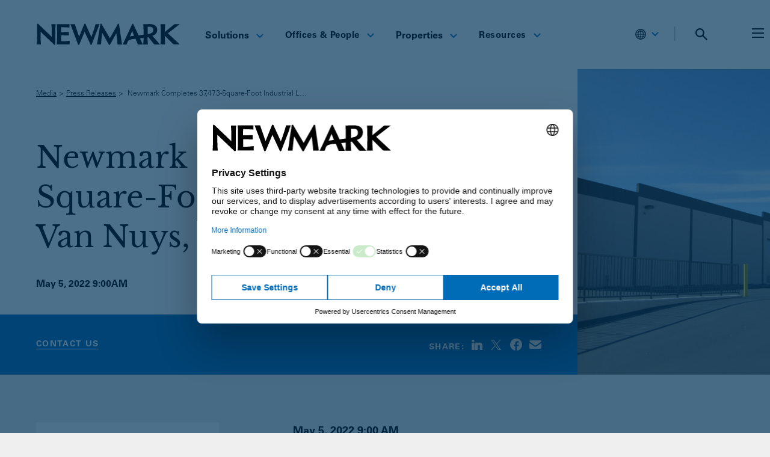

--- FILE ---
content_type: text/html; charset=UTF-8
request_url: https://www.nmrk.com/insights/press-releases/newmark-completes-37-473-square-foot-industrial-lease-in-van-nuys-california
body_size: 46243
content:
<!doctype html><html
lang="en-US"><head><meta
charset="utf-8"><meta
http-equiv="x-ua-compatible" content="ie=edge"><meta
name="viewport" content="width=device-width, initial-scale=1"><link
rel="apple-touch-icon-precomposed" sizes="57x57" href="/favicons/apple-icon-57x57.png"><link
rel="apple-touch-icon-precomposed" sizes="114x114" href="/favicons/apple-icon-114x114.png"><link
rel="apple-touch-icon-precomposed" sizes="72x72" href="/favicons/apple-icon-72x72.png"><link
rel="apple-touch-icon-precomposed" sizes="144x144" href="/favicons/apple-icon-144x144.png"><link
rel="apple-touch-icon-precomposed" sizes="60x60" href="/favicons/apple-icon-60x60.png"><link
rel="apple-touch-icon-precomposed" sizes="120x120" href="/favicons/apple-icon-120x120.png"><link
rel="apple-touch-icon-precomposed" sizes="76x76" href="/favicons/apple-icon-76x76.png"><link
rel="apple-touch-icon-precomposed" sizes="152x152" href="/favicons/apple-icon-152x152.png"><link
rel="icon" type="image/png" href="/favicons/favicon-96x96.png" sizes="96x96"><link
rel="icon" type="image/png" href="/favicons/favicon-32x32.png" sizes="32x32"><link
rel="icon" type="image/png" href="/favicons/favicon-16x16.png" sizes="16x16"><link
rel="alternate" type="application/rss+xml" href="/media/rss" title="Media RSS Feed"><meta
name="application-name" content="Newmark"/><meta
name="currentSite-handle" content="enUs"/><meta
name="currentSite-countryCode" content="US"/><meta
name="currentSite-language" content="en-US"/><meta
name="currentElement-id" content="647285"/><meta
name="msapplication-TileColor" content="#FFFFFF" /><meta
name="msapplication-TileImage" content="/favicons/ms-icon-144x144.png" /><meta
name="msapplication-square70x70logo" content="/favicons/ms-icon-70x70.png" /><meta
name="msapplication-square150x150logo" content="/favicons/ms-icon-150x150.png" /><meta
name="msapplication-wide310x150logo" content="/favicons/mstile-310x150.png" /><meta
name="msapplication-square310x310logo" content="/favicons/ms-icon-310x310.png" /> <script
        id="usercentrics-cmp"
        src="https://web.cmp.usercentrics.eu/ui/loader.js"
        data-settings-id="RSa0tmwqjJN6Q9"
                async
    ></script>  <script>(function(w,d,s,l,i){w[l]=w[l]||[];w[l].push({'gtm.start':new Date().getTime(),event:'gtm.js'});var f=d.getElementsByTagName(s)[0],j=d.createElement(s),dl=l!='dataLayer'?'&l='+l:'';j.async=true;j.src='https://www.googletagmanager.com/gtm.js?id='+i+dl;f.parentNode.insertBefore(j,f);})(window,document,'script','dataLayer','GTM-KS7QS58L');</script>  <script type="module">!function(){const e=document.createElement("link").relList;if(!(e&&e.supports&&e.supports("modulepreload"))){for(const e of document.querySelectorAll('link[rel="modulepreload"]'))r(e);new MutationObserver((e=>{for(const o of e)if("childList"===o.type)for(const e of o.addedNodes)if("LINK"===e.tagName&&"modulepreload"===e.rel)r(e);else if(e.querySelectorAll)for(const o of e.querySelectorAll("link[rel=modulepreload]"))r(o)})).observe(document,{childList:!0,subtree:!0})}function r(e){if(e.ep)return;e.ep=!0;const r=function(e){const r={};return e.integrity&&(r.integrity=e.integrity),e.referrerpolicy&&(r.referrerPolicy=e.referrerpolicy),"use-credentials"===e.crossorigin?r.credentials="include":"anonymous"===e.crossorigin?r.credentials="omit":r.credentials="same-origin",r}(e);fetch(e.href,r)}}();</script> <script type="module" src="https://www.nmrk.com/assets/dist/index-adc894d6.js" crossorigin onload="e=new CustomEvent(&#039;vite-script-loaded&#039;, {detail:{path: &#039;src/js/index.js&#039;}});document.dispatchEvent(e);"></script> <link
href="https://www.nmrk.com/assets/dist/index-9b91ca24.css" rel="stylesheet"> <script type="text/javascript">window.currentSiteHandle='enUs';window.environment='production';window.baseUrl='https://www.nmrk.com/';window.baseDomain='https://www.nmrk.com';window.basePath='/';window.mapToken='AIzaSyAalgPG2v-rB4fJZNygwmsz25a1DLAUQas';window.algoliaAppId='5EP10X9C13';window.algoliaSearchApiKey='b9135619f78bf538f0142a17544f0c64';window.algoliaIndexName='prod_entries';window.recaptchaSiteKey='6Lc_7_8UAAAAAM2u4QGnHipfjRpwnkB2x9rWx0bq';window.indexBuildoutProperties=true;window.searchImagePlaceholders={};window.searchImagePlaceholders.properties='/assets/images/properties-placeholder.png';window.translations={'All':"All",'FILTER':"FILTER",'Filters':"Filters",'In the News':"In the News",'Loading':"Loading",'No Results':"No Results",'Offices':"Offices",'Pages':"Pages",'People':"People",'Perspectives':"Perspectives",'Please try another search.':"Please try another search.",'Properties':"Properties",'Resources':"Resources",'Results':"Results",'Search Newmark':"Search Newmark",'Search Results':"Search Results",'Search':"Search",'See All Results':"See All Results",'Services':"Services",'Solutions':"Solutions",'Submit':"Submit",'Submitting...':"Submitting...",'Thought Leadership':"Thought Leadership",'for':"for",'result found':"result found",'results found':"results found"};window.dateFormats={"short":"M.D.YY","teaser":"MMM YYYY","formal":"MMMM D, YYYY","detailed":"MMMM D, YYYY h:mma"};window.customConfig=window.customConfig||{};window.customConfig.usercentricsServiceIds={"buildout":"2il3Buzqi2TFRA","ceros":"ymDHOkxA2WgC2R","facebook":"SJKM9Ns_ibQ","foleon":"qVgQ99N845n0JH","linkedin":"JQ2XQxIk","vimeo":"HyEX5Nidi-m","zoominfo":"XL7559yNs"};window.customConfig.usercentricsServiceNames={"azureBlobStorage":"Azure Blob Storage","buildout":"Buildout","ceros":"Ceros","companyPerceptive365":"Companyperceptive 365","facebook":"Facebook Connect","foleon":"Foleon","imgix":"Imgix","linkedin":"LinkedIn Insight Tag","realtyAds":"Realty Ads","vimeo":"Vimeo","zoominfo":"ZoomInfo"};</script> <title>Newmark Completes 37,473-Square-Foot Industrial Lease in… | Newmark</title><meta
name="generator" content="SEOmatic"><meta
name="keywords" content="completed, 37,473-square-foot, industrial, avenue, nuys, california, announces, lease, haskell, undisclosed, newmark, hagerty, 7915-7933, tenant"><meta
name="description" content="Newmark announces it has completed a 37,473-square-foot industrial lease with Hagerty, Inc. at 7915-7933 Haskell Avenue in Van Nuys, California to an…"><meta
name="referrer" content="no-referrer-when-downgrade"><meta
name="robots" content="all"><meta
content="165988852295" property="fb:profile_id"><meta
content="en_US" property="og:locale"><meta
content="Newmark" property="og:site_name"><meta
content="website" property="og:type"><meta
content="https://www.nmrk.com/insights/press-releases/newmark-completes-37-473-square-foot-industrial-lease-in-van-nuys-california" property="og:url"><meta
content="Newmark Completes 37,473-Square-Foot Industrial Lease in Van Nuys,…" property="og:title"><meta
content="Newmark announces it has completed a 37,473-square-foot industrial lease with Hagerty, Inc. at 7915-7933 Haskell Avenue in Van Nuys, California to an…" property="og:description"><meta
content="https://nmrk.imgix.net/uploads/fields/hero-image/Haskell_Edit.jpg?auto=compress%2Cformat&amp;crop=focalpoint&amp;fit=crop&amp;fp-x=0.5&amp;fp-y=0.5&amp;h=630&amp;q=40&amp;w=1200&amp;s=0f94434c75d4670e330fc5910def9898" property="og:image"><meta
content="1200" property="og:image:width"><meta
content="630" property="og:image:height"><meta
content="https://www.instagram.com/newmark/" property="og:see_also"><meta
content="https://www.linkedin.com/company/nmrk-cre" property="og:see_also"><meta
content="https://www.facebook.com/nmrk.cre" property="og:see_also"><meta
content="https://x.com/Newmark" property="og:see_also"><meta
name="twitter:card" content="summary_large_image"><meta
name="twitter:site" content="@Newmark"><meta
name="twitter:creator" content="@Newmark"><meta
name="twitter:title" content="Newmark Completes 37,473-Square-Foot Industrial Lease in Van Nuys,…"><meta
name="twitter:description" content="Newmark announces it has completed a 37,473-square-foot industrial lease with Hagerty, Inc. at 7915-7933 Haskell Avenue in Van Nuys, California to an…"><meta
name="twitter:image" content="https://nmrk.imgix.net/uploads/fields/hero-image/Haskell_Edit.jpg?auto=compress%2Cformat&amp;crop=focalpoint&amp;fit=crop&amp;fp-x=0.5&amp;fp-y=0.5&amp;h=418&amp;q=40&amp;w=800&amp;s=3d92ba215447104205f8c4b7558c756e"><meta
name="twitter:image:width" content="800"><meta
name="twitter:image:height" content="418"><link
href="https://www.nmrk.com/insights/press-releases/newmark-completes-37-473-square-foot-industrial-lease-in-van-nuys-california" rel="canonical"><link
href="https://www.nmrk.com/" rel="home"><link
href="https://www.nmrk.com/cpresources/6bf8ce10/css/front-end/plugin/freeform.css?v=1757969226" rel="stylesheet"><link
href="https://www.nmrk.com/cpresources/a826685f/_main.css?v=1768197000" rel="stylesheet"> <script
            type="text/plain"
            data-usercentrics="ZoomInfo"
        >(function(){var zi=document.createElement('script');zi.type='text/javascript';zi.async=true;zi.referrerPolicy='unsafe-url';zi.src='https://ws.zoominfo.com/pixel/6108695d6fe15e00132b1805';var s=document.getElementsByTagName('script')[0];s.parentNode.insertBefore(zi,s);})();</script> <link
rel="alternate" href="https://www.nmrk.com/insights/press-releases/newmark-completes-37-473-square-foot-industrial-lease-in-van-nuys-california" hreflang="x-default"></head><body
class="bg-grey ">
<noscript><iframe
src="https://www.googletagmanager.com/ns.html?id=GTM-KS7QS58L"
height="0" width="0" style="display:none;visibility:hidden"></iframe></noscript><div
id="app"><nav-menu
v-slot="scope" class="m-auto max-w-content sticky-header"><div
class="header-homepage-container nav-desktop:mr-0 md:pb-[15px]"><header
id="site-header" class="flex m-auto relative text-black items-center justify-between bg-white z-50 px-5 lg:px-15 max-w-content" :class="{' overflow-x-hidden' : scope.searchPreviewOpen }" :class="{'menu-open ' : scope.menuOpen === true }"><div
class="flex items-center md:mt-[13px] w-3/4 nav-desktop:flex-1"><div
class="flex items-center h-full brand nav-desktop:w-1/4">
<a
class="block bg-center bg-no-repeat bg-contain brand-link" href="https://www.nmrk.com/"></a></div><nav
class="hidden relative justify-between w-3/4 h-full md:mt-[6px] nav-desktop:flex"><ul
class="flex items-center flex-grow h-full pl-8 header-menu header-menu--main nav-desktop:pl-4 py-4" role="menubar" aria-label="Main Menu"><li
id="menuItem-1" @mouseover="scope.closeMenu('mobile')" class="relative js-nav-items header-menu__item " role="none">
<a
@focus="scope.removeFocusState"
href="https://www.nmrk.com/services"
role="menuitem"
class="mx-4 py-12 text-base text-center xl:mx-4 line-height-normal font-sansBold hover:text-blue-brand hover:border-0 border-blue-brand nav-item"
>
Solutions
<span
class="inline-block ml-2 origin-center transform rotate-0 header-menu__icon text-blue-brand hover:rotate-180"><svg
width="12" height="8" viewBox="0 0 12 8" fill="none" xmlns="http://www.w3.org/2000/svg">
<path
d="M11 1L6 6L1 1" stroke="currentColor" stroke-width="2" />
</svg>
</span>
</a><div
class="fixed left-0 right-0 top-[107px] max-w-content m-auto header-menu-sub__wrapper" id="dropdown-1"><div
class="pb-8 mt-2 text-sm font-sansLight header-menu-sub"><div
class="flex gap-5 px-5 py-5 lg:px-15 "><div
class="flex flex-col justify-between w-1/4 -ml-2 pl-2 overflow-x-hidden"><div><h3 class="" role="none">
<a
class="font-serif text-epsilon text-xxl block py-2 full hover:border-0 no-hover-underline group"
href="https://www.nmrk.com/services/investor-solutions"
role="menuitem"
>
Investor Solutions
</a></h3><ul><li
class=" -mx-2 my-2" role="none">
<a
class="px-2 py-2 full hover:border-0 no-hover-underline hover:bg-grey hover:text-blue-brand"
href="https://www.nmrk.com/services/investor-solutions/accounting-reporting"
role="menuitem"
>
Accounting &amp; Reporting
</a></li><li
class=" -mx-2 my-2" role="none">
<a
class="px-2 py-2 full hover:border-0 no-hover-underline hover:bg-grey hover:text-blue-brand"
href="https://www.nmrk.com/services/investor-solutions/agency-leasing"
role="menuitem"
>
Agency Leasing
</a></li><li
class=" -mx-2 my-2" role="none">
<a
class="px-2 py-2 full hover:border-0 no-hover-underline hover:bg-grey hover:text-blue-brand"
href="https://www.nmrk.com/services/investor-solutions/capital-markets"
role="menuitem"
>
Capital Markets
</a></li><li
class=" -mx-2 my-2" role="none">
<a
class="px-2 py-2 full hover:border-0 no-hover-underline hover:bg-grey hover:text-blue-brand"
href="https://www.nmrk.com/services/investor-solutions/lease-administration"
role="menuitem"
>
Lease Administration
</a></li><li
class=" -mx-2 my-2" role="none">
<a
class="px-2 py-2 full hover:border-0 no-hover-underline hover:bg-grey hover:text-blue-brand"
href="https://www.nmrk.com/services/investor-solutions/program-project-management"
role="menuitem"
>
Program &amp; Project Management
</a></li><li
class=" -mx-2 my-2" role="none">
<a
class="px-2 py-2 full hover:border-0 no-hover-underline hover:bg-grey hover:text-blue-brand"
href="https://www.nmrk.com/services/investor-solutions/property-management"
role="menuitem"
>
Property Management
</a></li><li
class=" -mx-2 my-2" role="none">
<a
class="px-2 py-2 full hover:border-0 no-hover-underline hover:bg-grey hover:text-blue-brand"
href="https://www.nmrk.com/services/investor-solutions/valuation-and-advisory"
role="menuitem"
>
Valuation &amp; Advisory
</a></li></ul></div><div>
<a
class="mt-4 text-link-animated !text-black text-theta text-link-animated-right"
href="https://www.nmrk.com/services/investor-solutions"
role="menuitem"
>
All Investor Solutions
</a></div></div><div
class="flex flex-col justify-between w-1/4 -ml-2 pl-2 overflow-x-hidden"><div><h3 class="" role="none">
<a
class="font-serif text-epsilon text-xxl block py-2 full hover:border-0 no-hover-underline group"
href="https://www.nmrk.com/services/occupier-solutions"
role="menuitem"
>
Occupier Solutions
</a></h3><ul><li
class=" -mx-2 my-2" role="none">
<a
class="px-2 py-2 full hover:border-0 no-hover-underline hover:bg-grey hover:text-blue-brand"
href="https://www.nmrk.com/services/occupier-solutions/facilities-management"
role="menuitem"
>
Facilities Management
</a></li><li
class=" -mx-2 my-2" role="none">
<a
class="px-2 py-2 full hover:border-0 no-hover-underline hover:bg-grey hover:text-blue-brand"
href="https://www.nmrk.com/services/occupier-solutions/global-strategy-consulting"
role="menuitem"
>
Global Strategy Consulting
</a></li><li
class=" -mx-2 my-2" role="none">
<a
class="px-2 py-2 full hover:border-0 no-hover-underline hover:bg-grey hover:text-blue-brand"
href="https://www.nmrk.com/services/occupier-solutions/lease-administration-and-management"
role="menuitem"
>
Lease Administration
</a></li><li
class=" -mx-2 my-2" role="none">
<a
class="px-2 py-2 full hover:border-0 no-hover-underline hover:bg-grey hover:text-blue-brand"
href="https://www.nmrk.com/services/investor-solutions/program-project-management"
role="menuitem"
>
Program &amp; Project Management
</a></li><li
class=" -mx-2 my-2" role="none">
<a
class="px-2 py-2 full hover:border-0 no-hover-underline hover:bg-grey hover:text-blue-brand"
href="https://www.nmrk.com/services/occupier-solutions/tenant-representation"
role="menuitem"
>
Tenant Representation
</a></li><li
class=" -mx-2 my-2" role="none">
<a
class="px-2 py-2 full hover:border-0 no-hover-underline hover:bg-grey hover:text-blue-brand"
href="https://www.nmrk.com/services/occupier-solutions/transaction-management"
role="menuitem"
>
Transaction Management
</a></li><li
class=" -mx-2 my-2" role="none">
<a
class="px-2 py-2 full hover:border-0 no-hover-underline hover:bg-grey hover:text-blue-brand"
href="https://www.nmrk.com/services/occupier-solutions/workplace-strategy-and-human-experience"
role="menuitem"
>
Workplace Strategy
</a></li></ul></div><div>
<a
class="mt-4 text-link-animated !text-black text-theta text-link-animated-right"
href="https://www.nmrk.com/services/occupier-solutions"
role="menuitem"
>
All Occupier Solutions
</a></div></div><div
class="flex flex-col justify-between w-1/4 -ml-2 pl-2 overflow-x-hidden"><div><h3 class="" role="none">
<a
class="font-serif text-epsilon text-xxl block py-2 full hover:border-0 no-hover-underline group"
href="https://www.nmrk.com/services/property-types"
role="menuitem"
>
Property Types
</a></h3><ul><li
class=" -mx-2 my-2" role="none">
<a
class="px-2 py-2 full hover:border-0 no-hover-underline hover:bg-grey hover:text-blue-brand"
href="https://www.nmrk.com/services/industries/automotive"
role="menuitem"
>
Automotive
</a></li><li
class=" -mx-2 my-2" role="none">
<a
class="px-2 py-2 full hover:border-0 no-hover-underline hover:bg-grey hover:text-blue-brand"
href="https://www.nmrk.com/services/property-types/data-center"
role="menuitem"
>
Data Center
</a></li><li
class=" -mx-2 my-2" role="none">
<a
class="px-2 py-2 full hover:border-0 no-hover-underline hover:bg-grey hover:text-blue-brand"
href="https://www.nmrk.com/services/property-types/industrial-and-logistics-services"
role="menuitem"
>
Industrial &amp; Logistics
</a></li><li
class=" -mx-2 my-2" role="none">
<a
class="px-2 py-2 full hover:border-0 no-hover-underline hover:bg-grey hover:text-blue-brand"
href="https://www.nmrk.com/services/property-types/multifamily-capital-markets"
role="menuitem"
>
Multifamily
</a></li><li
class=" -mx-2 my-2" role="none">
<a
class="px-2 py-2 full hover:border-0 no-hover-underline hover:bg-grey hover:text-blue-brand"
href="https://www.nmrk.com/services/property-types/office"
role="menuitem"
>
Office
</a></li><li
class=" -mx-2 my-2" role="none">
<a
class="px-2 py-2 full hover:border-0 no-hover-underline hover:bg-grey hover:text-blue-brand"
href="https://www.nmrk.com/services/property-types/retail-services"
role="menuitem"
>
Retail
</a></li></ul></div><div>
<a
class="mt-4 text-link-animated !text-black text-theta text-link-animated-right"
href="https://www.nmrk.com/services/property-types"
role="menuitem"
>
All Property Types
</a></div></div><div
class="flex flex-col justify-between w-1/4 -ml-2 pl-2 overflow-x-hidden"><div><h3 class="" role="none">
<a
class="font-serif text-epsilon text-xxl block py-2 full hover:border-0 no-hover-underline group"
href="https://www.nmrk.com/services/industries"
role="menuitem"
>
Industries
</a></h3><ul><li
class=" -mx-2 my-2" role="none">
<a
class="px-2 py-2 full hover:border-0 no-hover-underline hover:bg-grey hover:text-blue-brand"
href="https://www.nmrk.com/services/industries/financial-services"
role="menuitem"
>
Financial Services
</a></li><li
class=" -mx-2 my-2" role="none">
<a
class="px-2 py-2 full hover:border-0 no-hover-underline hover:bg-grey hover:text-blue-brand"
href="https://www.nmrk.com/services/industries/healthcare"
role="menuitem"
>
Healthcare
</a></li><li
class=" -mx-2 my-2" role="none">
<a
class="px-2 py-2 full hover:border-0 no-hover-underline hover:bg-grey hover:text-blue-brand"
href="https://www.nmrk.com/services/industries/law-firms"
role="menuitem"
>
Law Firms
</a></li><li
class=" -mx-2 my-2" role="none">
<a
class="px-2 py-2 full hover:border-0 no-hover-underline hover:bg-grey hover:text-blue-brand"
href="https://www.nmrk.com/services/industries/life-sciences"
role="menuitem"
>
Life Sciences
</a></li><li
class=" -mx-2 my-2" role="none">
<a
class="px-2 py-2 full hover:border-0 no-hover-underline hover:bg-grey hover:text-blue-brand"
href="https://www.nmrk.com/services/industries/public-sector"
role="menuitem"
>
Public Sector
</a></li><li
class=" -mx-2 my-2" role="none">
<a
class="px-2 py-2 full hover:border-0 no-hover-underline hover:bg-grey hover:text-blue-brand"
href="https://www.nmrk.com/services/industries/technology-media-telecommunications"
role="menuitem"
>
Technology, Media &amp; Telecommunications
</a></li></ul></div><div>
<a
class="mt-4 text-link-animated !text-black text-theta text-link-animated-right"
href="https://www.nmrk.com/services/industries"
role="menuitem"
>
All Industries
</a></div></div></div></div></div></li><li
id="menuItem-2" @mouseover="scope.closeMenu('mobile')" class="relative js-nav-items header-menu__item " role="none">
<button
@focus="scope.removeFocusState"
@click="scope.toggleFocusState('menuItem-2')"
aria-controls="dropdown-2"
class="mx-4 py-12 text-theta text-center focus:outline-brand-blue header-menu__button xl:mx-5 hover:text-blue-brand hover:border-0 border-blue-brand nav-item"
>
Offices &amp; People
<span
class="inline-block ml-2 origin-center transform rotate-0 header-menu__icon text-blue-brand hover:rotate-180"><svg
width="12" height="8" viewBox="0 0 12 8" fill="none" xmlns="http://www.w3.org/2000/svg">
<path
d="M11 1L6 6L1 1" stroke="currentColor" stroke-width="2" />
</svg>
</span>
</button><div
class="fixed pt-2 top-[107px] header-menu-sub__wrapper" id="dropdown-2"><ul
class="py-3 text-sm font-sansLight header-menu-sub min-w-75"><li
class="block px-5 py-2 full hover:border-0 no-hover-underline font-sansBold is-heading " role="none">
<span
role="menuitem">Offices</span></li><li
class="" role="none">
<a
class="block px-5 py-2 full hover:border-0 no-hover-underline hover:bg-grey hover:text-blue-brand"
href="https://www.nmrk.com/offices"
role="menuitem"
>
Global
</a></li><li
class="" role="none">
<a
class="block px-5 py-2 full hover:border-0 no-hover-underline hover:bg-grey hover:text-blue-brand"
href="https://www.nmrk.com/offices/search?region=United%20States"
role="menuitem"
>
United States
</a></li><li
class="" role="none">
<a
class="block px-5 py-2 full hover:border-0 no-hover-underline hover:bg-grey hover:text-blue-brand"
href="https://www.nmrk.com/offices/search?region=Asia-Pacific"
role="menuitem"
>
Asia-Pacific
</a></li><li
class="" role="none">
<a
class="block px-5 py-2 full hover:border-0 no-hover-underline hover:bg-grey hover:text-blue-brand"
href="https://www.nmrk.com/region/canada"
role="menuitem"
>
Canada
</a></li><li
class="" role="none">
<a
class="block px-5 py-2 full hover:border-0 no-hover-underline hover:bg-grey hover:text-blue-brand"
href="https://www.nmrk.com/offices/search?region=Europe"
role="menuitem"
>
Europe
</a></li><li
class="" role="none">
<a
class="block px-5 py-2 full hover:border-0 no-hover-underline hover:bg-grey hover:text-blue-brand"
href="https://www.nmrk.com/region/latin-america"
role="menuitem"
>
Latin America
</a></li><li
class="" role="none">
<a
class="block px-5 py-2 full hover:border-0 no-hover-underline hover:bg-grey hover:text-blue-brand"
href="https://www.nmrk.com/offices/search?region=Middle%20East"
role="menuitem"
>
Middle East
</a></li><hr
class="h-px mx-5 my-2 border-0 bg-grey-border"><li
class="block px-5 py-2 full hover:border-0 no-hover-underline font-sansBold is-heading " role="none">
<span
role="menuitem">Our People</span></li><li
class="" role="none">
<a
class="block px-5 py-2 full hover:border-0 no-hover-underline hover:bg-grey hover:text-blue-brand"
href="https://www.nmrk.com/people"
role="menuitem"
>
Search
</a></li><li
class="" role="none">
<a
class="block px-5 py-2 full hover:border-0 no-hover-underline hover:bg-grey hover:text-blue-brand"
href="https://www.nmrk.com/leadership-team#executive-officers"
role="menuitem"
>
Executive Officers
</a></li><li
class="" role="none">
<a
class="block px-5 py-2 full hover:border-0 no-hover-underline hover:bg-grey hover:text-blue-brand"
href="https://www.nmrk.com/leadership-team#board-of-directors"
role="menuitem"
>
Board of Directors
</a></li><li
class="" role="none">
<a
class="block px-5 py-2 full hover:border-0 no-hover-underline hover:bg-grey hover:text-blue-brand"
href="https://www.nmrk.com/leadership-team#corporate-management"
role="menuitem"
>
Corporate Management
</a></li></ul></div></li><li
id="menuItem-3" @mouseover="scope.closeMenu('mobile')" class="relative js-nav-items header-menu__item " role="none">
<a
@focus="scope.removeFocusState"
href="https://www.nmrk.com/properties"
role="menuitem"
class="mx-4 py-12 text-base text-center xl:mx-4 line-height-normal font-sansBold hover:text-blue-brand hover:border-0 border-blue-brand nav-item"
>
Properties
<span
class="inline-block ml-2 origin-center transform rotate-0 header-menu__icon text-blue-brand hover:rotate-180"><svg
width="12" height="8" viewBox="0 0 12 8" fill="none" xmlns="http://www.w3.org/2000/svg">
<path
d="M11 1L6 6L1 1" stroke="currentColor" stroke-width="2" />
</svg>
</span>
</a><div
class="fixed pt-2 top-[107px] header-menu-sub__wrapper" id="dropdown-3"><ul
class="py-3 text-sm font-sansLight header-menu-sub min-w-75"><li
class="block px-5 py-2 full hover:border-0 no-hover-underline font-sansBold is-heading " role="none">
<span
role="menuitem">For Sale or Lease</span></li><li
class="" role="none">
<a
class="block px-5 py-2 full hover:border-0 no-hover-underline hover:bg-grey hover:text-blue-brand"
href="https://www.nmrk.com/properties?saleOrLease=sale"
role="menuitem"
>
For Sale
</a></li><li
class="" role="none">
<a
class="block px-5 py-2 full hover:border-0 no-hover-underline hover:bg-grey hover:text-blue-brand"
href="https://www.nmrk.com/properties?saleOrLease=lease"
role="menuitem"
>
For Lease
</a></li><hr
class="h-px mx-5 my-2 border-0 bg-grey-border"><li
class="block px-5 py-2 full hover:border-0 no-hover-underline font-sansBold is-heading " role="none">
<span
role="menuitem">Properties by Asset Type</span></li><li
class="" role="none">
<a
class="block px-5 py-2 full hover:border-0 no-hover-underline hover:bg-grey hover:text-blue-brand"
href="https://www.nmrk.com/properties?propertyTypes=8"
role="menuitem"
>
Hospitality
</a></li><li
class="" role="none">
<a
class="block px-5 py-2 full hover:border-0 no-hover-underline hover:bg-grey hover:text-blue-brand"
href="https://www.nmrk.com/properties?propertyTypes=3"
role="menuitem"
>
Industrial
</a></li><li
class="" role="none">
<a
class="block px-5 py-2 full hover:border-0 no-hover-underline hover:bg-grey hover:text-blue-brand"
href="https://www.nmrk.com/properties?propertyTypes=5"
role="menuitem"
>
Land
</a></li><li
class="" role="none">
<a
class="block px-5 py-2 full hover:border-0 no-hover-underline hover:bg-grey hover:text-blue-brand"
href="https://www.nmrk.com/properties/multifamily"
role="menuitem"
>
Multifamily
</a></li><li
class="" role="none">
<a
class="block px-5 py-2 full hover:border-0 no-hover-underline hover:bg-grey hover:text-blue-brand"
href="https://www.nmrk.com/properties?propertyTypes=1"
role="menuitem"
>
Office
</a></li><li
class="" role="none">
<a
class="block px-5 py-2 full hover:border-0 no-hover-underline hover:bg-grey hover:text-blue-brand"
href="https://www.nmrk.com/properties?propertyTypes=2"
role="menuitem"
>
Retail
</a></li><li
class="" role="none">
<a
class="block px-5 py-2 full hover:border-0 no-hover-underline hover:bg-grey hover:text-blue-brand"
href="https://www.nmrk.com/properties?propertyTypes=7"
role="menuitem"
>
Special Purpose
</a></li></ul></div></li><li
id="menuItem-4" @mouseover="scope.closeMenu('mobile')" class="relative js-nav-items header-menu__item " role="none">
<button
@focus="scope.removeFocusState"
@click="scope.toggleFocusState('menuItem-4')"
aria-controls="dropdown-4"
class="mx-4 py-12 text-theta text-center focus:outline-brand-blue header-menu__button xl:mx-5 hover:text-blue-brand hover:border-0 border-blue-brand nav-item"
>
Resources
<span
class="inline-block ml-2 origin-center transform rotate-0 header-menu__icon text-blue-brand hover:rotate-180"><svg
width="12" height="8" viewBox="0 0 12 8" fill="none" xmlns="http://www.w3.org/2000/svg">
<path
d="M11 1L6 6L1 1" stroke="currentColor" stroke-width="2" />
</svg>
</span>
</button><div
class="fixed pt-2 top-[107px] header-menu-sub__wrapper" id="dropdown-4"><ul
class="py-3 text-sm font-sansLight header-menu-sub min-w-75"><li
class=" font-sansBold" role="none">
<a
class="block px-5 py-2 full hover:border-0 no-hover-underline hover:bg-grey hover:text-blue-brand font-sansBold"
href="https://www.nmrk.com/insights"
role="menuitem"
>
Insights
</a></li><li
class="" role="none">
<a
class="block px-5 py-2 full hover:border-0 no-hover-underline hover:bg-grey hover:text-blue-brand"
href="https://www.nmrk.com/insights?type=Thought%20Leadership"
role="menuitem"
>
Thought Leadership
</a></li><li
class="" role="none">
<a
class="block px-5 py-2 full hover:border-0 no-hover-underline hover:bg-grey hover:text-blue-brand"
href="https://www.nmrk.com/insights?type=Market%20Reports"
role="menuitem"
>
Market Reports
</a></li><hr
class="h-px mx-5 my-2 border-0 bg-grey-border"><li
class=" font-sansBold" role="none">
<a
class="block px-5 py-2 full hover:border-0 no-hover-underline hover:bg-grey hover:text-blue-brand font-sansBold"
href="https://www.nmrk.com/media/search"
role="menuitem"
>
Media
</a></li><li
class="" role="none">
<a
class="block px-5 py-2 full hover:border-0 no-hover-underline hover:bg-grey hover:text-blue-brand"
href="https://www.nmrk.com/media/search?type=In%20the%20News"
role="menuitem"
>
In the News
</a></li><li
class="" role="none">
<a
class="block px-5 py-2 full hover:border-0 no-hover-underline hover:bg-grey hover:text-blue-brand"
href="https://ir.nmrk.com"
role="menuitem"
>
Investor Relations
</a></li><li
class="" role="none">
<a
class="block px-5 py-2 full hover:border-0 no-hover-underline hover:bg-grey hover:text-blue-brand"
href="https://www.nmrk.com/media/search?type=Press%20Releases"
role="menuitem"
>
Press Releases
</a></li><hr
class="h-px mx-5 my-2 border-0 bg-grey-border"><li
class=" font-sansBold" role="none">
<a
class="block px-5 py-2 full hover:border-0 no-hover-underline hover:bg-grey hover:text-blue-brand "
href="/perspectives"
role="menuitem"
>
Perspectives
</a></li></ul></div></li></ul></nav></div><div
class="relative w-1/4 nav-desktop:static nav-desktop:w-auto"><ul
class="flex items-center justify-end header-menu header-menu--main min-[1300px]:mr-[50px] md:mt-[13px] "><li
class="hidden 1440:block">
<a
href="https://login.nmrk.com/"
class="mx-2 text-sm text-center uppercase xl:mx-4 line-height-normal font-sans bg-blue-brand rounded pl-2 pr-4 pt-2 pb-1 text-white align-center hover:underline focus:underline hover:border-0 border-blue-brand nav-item !decoration-white"
>
<svg
class="inline-block -mt-1 pr-1" version="1.0" width="19px" height="15px" viewBox="0 0 251 201" preserveAspectRatio="xMidYMid meet" xmlns="http://www.w3.org/2000/svg">
<defs></defs>
<g
fill="#FFFFFF" transform="matrix(1.490481, 0, 0, 1.490481, -63.191387, -49.367352)" style="">
<path
d="M117.75 164.50 c-21.05 -1.95 -40.45 -15.40 -50.15 -34.75 -8.15 -16.40 -8.60 -38.85 -1.10 -56 5.60 -12.75 16.05 -23.90 28.40 -30.35 9.80 -5.15 17.95 -7.05 30.35 -7.05 9.20 0 14.20 0.70 21 2.90 8.90 2.90 17.65 8.25 24.40 14.90 5.70 5.60 8.85 10.05 12.30 17.10 4.75 9.75 6.05 15.20 6.40 26.95 0.15 5.30 0.05 9.80 -0.30 12.25 -2.20 14.15 -8.10 25.95 -17.75 35.75 -13.80 14 -32.10 20.25 -53.55 18.30z m20.25 -9.50 c4.25 -1.15 11.95 -4.20 14.20 -5.70 l1.20 -0.75 -0.90 -4.15 c-2.85 -12.90 -9.35 -24 -17.15 -29.35 -2.05 -1.35 -2.15 -1.40 -5.95 -0.90 -2.65 0.35 -5.15 0.35 -7.75 0 -3.75 -0.50 -3.95 -0.50 -5.85 0.75 -6.20 3.95 -11.55 11.50 -15 21.10 -1.25 3.45 -3.30 11.05 -3.30 12.30 0 1.30 10.70 5.70 17.60 7.20 6.30 1.35 16.70 1.15 22.90 -0.50z m-45.90 -20.75 c2.55 -8.45 6.95 -16.25 12.50 -22.05 l2.90 -3 -3.20 -3.25 c-3.55 -3.65 -6.50 -9.05 -7.30 -13.40 -0.75 -4.05 -0.60 -12.40 0.25 -15.75 2.60 -9.95 10.95 -17.95 21 -20.05 4.45 -0.95 10.05 -0.95 14.40 0 10.45 2.20 18.90 10.65 21.10 21.10 2.30 10.70 -0.60 21.60 -7.40 28.30 l-3.10 3 2.80 2.80 c6.35 6.40 11.70 16.75 14.15 27.50 0.40 1.70 0.85 3.25 0.95 3.40 0.35 0.30 6.15 -5.65 8.55 -8.80 4.80 -6.35 8.40 -13.95 10.40 -21.90 1.60 -6.40 1.55 -17.10 -0.05 -23.40 -1.90 -7.45 -4.75 -13.70 -9.20 -20.25 -2.20 -3.25 -9.05 -10.20 -12.85 -13 -22.45 -16.60 -51.75 -14.25 -71.75 5.75 -8.50 8.50 -14.15 19.25 -16.20 30.95 -0.75 4.20 -0.70 13.05 0.15 17.40 2.25 11.60 8.45 23.25 16.60 30.90 l2.90 2.75 0.45 -2 c0.25 -1.10 1.10 -4.25 1.95 -7z m41.60 -30.45 c6.25 -3.05 10.85 -9 12.25 -15.90 0.70 -3.40 -0.20 -8.15 -2.30 -12.05 -4.10 -7.50 -13.80 -12.80 -20.80 -11.35 -5.90 1.20 -11.70 5.10 -14.75 9.85 -1.95 3.10 -3.60 8 -3.60 10.85 0 5.60 3.75 12.45 8.90 16.40 6.40 4.85 13.40 5.65 20.30 2.20z"></path>
</g>
</svg>Login
</a></li><li
class="mx-2 text-2xl hidden 1440:block xl:mx-4 text-grey-border">|</li><li
class="hidden 1200:block font-sansLight text-sm"></li><li>
<a
href="https://www.nmrk.com/global-sites" class="items-baseline hidden 1200:items-center 1200:flex text-md" @click.prevent="scope.handleCountrySelector">
<span
class="w-5 h-5 header-menu__icon"><svg
width="100%" height="100%" viewBox="0 0 15 15" fill="none" xmlns="http://www.w3.org/2000/svg">
<path
fill-rule="evenodd"
clip-rule="evenodd"
d="M7.49996 1.80002C4.35194 1.80002 1.79996 4.352 1.79996 7.50002C1.79996 10.648 4.35194 13.2 7.49996 13.2C10.648 13.2 13.2 10.648 13.2 7.50002C13.2 4.352 10.648 1.80002 7.49996 1.80002ZM0.899963 7.50002C0.899963 3.85494 3.85488 0.900024 7.49996 0.900024C11.145 0.900024 14.1 3.85494 14.1 7.50002C14.1 11.1451 11.145 14.1 7.49996 14.1C3.85488 14.1 0.899963 11.1451 0.899963 7.50002Z"
fill="currentColor"
/>
<path
fill-rule="evenodd"
clip-rule="evenodd"
d="M13.4999 7.89998H1.49994V7.09998H13.4999V7.89998Z"
fill="currentColor"
/>
<path
fill-rule="evenodd"
clip-rule="evenodd"
d="M7.09991 13.5V1.5H7.89991V13.5H7.09991zM10.375 7.49998C10.375 5.32724 9.59364 3.17778 8.06183 1.75656L8.53793 1.24341C10.2396 2.82218 11.075 5.17273 11.075 7.49998 11.075 9.82724 10.2396 12.1778 8.53793 13.7566L8.06183 13.2434C9.59364 11.8222 10.375 9.67273 10.375 7.49998zM3.99969 7.5C3.99969 5.17611 4.80786 2.82678 6.45768 1.24719L6.94177 1.75281C5.4582 3.17323 4.69969 5.32389 4.69969 7.5 4.6997 9.67611 5.45822 11.8268 6.94179 13.2472L6.45769 13.7528C4.80788 12.1732 3.9997 9.8239 3.99969 7.5z"
fill="currentColor"
/>
<path
fill-rule="evenodd"
clip-rule="evenodd"
d="M7.49996 3.95801C9.66928 3.95801 11.8753 4.35915 13.3706 5.19448 13.5394 5.28875 13.5998 5.50197 13.5055 5.67073 13.4113 5.83948 13.198 5.89987 13.0293 5.8056 11.6794 5.05155 9.60799 4.65801 7.49996 4.65801 5.39192 4.65801 3.32052 5.05155 1.97064 5.8056 1.80188 5.89987 1.58866 5.83948 1.49439 5.67073 1.40013 5.50197 1.46051 5.28875 1.62927 5.19448 3.12466 4.35915 5.33063 3.95801 7.49996 3.95801zM7.49996 10.85C9.66928 10.85 11.8753 10.4488 13.3706 9.6135 13.5394 9.51924 13.5998 9.30601 13.5055 9.13726 13.4113 8.9685 13.198 8.90812 13.0293 9.00238 11.6794 9.75643 9.60799 10.15 7.49996 10.15 5.39192 10.15 3.32052 9.75643 1.97064 9.00239 1.80188 8.90812 1.58866 8.9685 1.49439 9.13726 1.40013 9.30601 1.46051 9.51924 1.62927 9.6135 3.12466 10.4488 5.33063 10.85 7.49996 10.85z"
fill="currentColor"
/>
</svg>
</span>
<span
class="inline-block ml-2 origin-center transform rotate-0 header-menu__icon text-blue-brand"><svg
width="12" height="8" viewBox="0 0 12 8" fill="none" xmlns="http://www.w3.org/2000/svg">
<path
d="M11 1L6 6L1 1" stroke="currentColor" stroke-width="2" />
</svg>
</span>
</a>
<transition
name="fade"><section
v-if="scope.regionMenuOpen"
v-cloak
data-module="region-overlay"
class="fixed top-0 left-0 z-50 flex w-full h-screen overflow-hidden bg-white 1200:flex md:items-center md:justify-center text-grey-evil overflow-y-auto"
>
<button
class="absolute top-8 right-8" @click.prevent="scope.regionCloseMenu"><svg
width="16px" height="16px" viewBox="0 0 16 16" version="1.1" xmlns="http://www.w3.org/2000/svg" xmlns:xlink="http://www.w3.org/1999/xlink">
<g
id="Symbols" stroke="none" stroke-width="1" fill="none" fill-rule="evenodd" stroke-linecap="square">
<g
id="molecule-/-mobile-/-function-/-applied-filter" transform="translate(-144.000000, -20.000000)" stroke="#000000">
<g
transform="translate(42.000000, 15.000000)" id="Group">
<g>
<g
id="atom-/-icon-/-close-/-positive" transform="translate(104.000000, 7.000000)">
<g
id="Line">
<path
d="M11.6328458,0 L0.132845811,12" stroke-width="2"></path>
<path
d="M11.75,0.117154189 L0.25,12.1171542" stroke-width="2" transform="translate(6.000000, 6.117154) rotate(-90.000000) translate(-6.000000, -6.117154) "></path>
</g>
</g>
</g>
</g>
</g>
</g>
</svg>
</button><div
class="flex flex-col w-full max-w-5xl lg:justify-center md:m-auto px-11"><div
class="text-left"><div
class="inline-flex items-center order-1 text-base text-black mt-14 sm:text-base md:flex md:items-center md:text-2xl font-sansBold">
<span
class="mr-2">Select your Location</span></div><nav
class="order-2 pt-5 mt-2 mb-20 text-left normal-case border-t border-t-4 sm:pt-10 sm:mt-7 border-grey-border" aria-labelledby="regionMenu"><div
class="mb-8"><div
class="text-xl text-black font-sansBold">Americas</div><div
class="sr-only">Country Selector</div><ul
class="grid grid-cols-1 xs:grid-cols-2 md:grid-cols-4"><li
class="flex mt-5 md:mb-12 text-grey-evil item-start js-region-item" data-region-title="Argentina">
<span
class="w-5 mr-3">
<picture>
<img
src="data:image/svg+xml;charset=utf-8,%3Csvg%20xmlns%3D%27http%3A%2F%2Fwww.w3.org%2F2000%2Fsvg%27%20width%3D%271%27%20height%3D%271%27%20style%3D%27background%3Atransparent%27%2F%3E"
loading="lazy"             class="icon"
style=""
srcset="https://nmrk.imgix.net/uploads/images/icons/Argentina.png?auto=compress%2Cformat&amp;fit=clip&amp;q=40&amp;w=80&amp;s=a9dd0949b474d641781cd6fb3a876bbf 80w, https://nmrk.imgix.net/uploads/images/icons/Argentina.png?auto=compress%2Cformat&amp;fit=clip&amp;q=40&amp;w=40&amp;s=11a988eed607e2ced8f1487bdae07fa6 40w, https://nmrk.imgix.net/uploads/images/icons/Argentina.png?auto=compress%2Cformat&amp;fit=clip&amp;q=40&amp;w=20&amp;s=d9540ad24d43cf0c6353476349d7fad5 20w"
width="80"
height="41"
alt="Argentina">
</picture>
</span><div>
<a
class="text-black flex items-baseline mb-1 text-base leading-none md:text-xl no-hover-underline hover:text-blue-brand"
href="https://www.nmrk.com.ar/" target="_blank"
onclick="gtag('event', 'click-country', { 'event_category': 'country-menu', 'event_label': 'Argentina' });"
>
<span
class="">Argentina</span>
<span
class="w-2 ml-2 md:w-3"><svg
class="w-full" viewBox="0 0 14 15" fill="none" xmlns="http://www.w3.org/2000/svg">
<mask
id="path-1-inside-1_1343_171" fill="white">
<rect
x="-7.62939e-06" y="2.22394" width="12.1054" height="12.1054" rx="1.0376"/>
</mask>
<rect
x="-7.62939e-06" y="2.22394" width="12.1054" height="12.1054" rx="1.0376" stroke="#4F4F4F" stroke-width="2.76694" mask="url(#path-1-inside-1_1343_171)"/>
<rect
x="5.87972" y="0.148743" width="7.95496" height="7.95496" fill="white"/>
<path
d="M12.797 1.5322L4.84204 9.48716" stroke="#4F4F4F" stroke-width="1.38347"/>
<path
d="M13.4889 1.5322H8.99266" stroke="#4F4F4F" stroke-width="1.38347"/>
<path
d="M12.7971 5.50968L12.7971 1.5322" stroke="#4F4F4F" stroke-width="1.38347"/>
</svg>
</span>
</a><p
class="pt-2 text-sm leading-none border-t-1 md:text-base border-grey-border">Argentina</p></div></li><li
class="flex mt-5 md:mb-12 text-grey-evil item-start js-region-item" data-region-title="Brazil">
<span
class="w-5 mr-3">
<picture>
<img
src="data:image/svg+xml;charset=utf-8,%3Csvg%20xmlns%3D%27http%3A%2F%2Fwww.w3.org%2F2000%2Fsvg%27%20width%3D%271%27%20height%3D%271%27%20style%3D%27background%3Atransparent%27%2F%3E"
loading="lazy"             class="icon"
style=""
srcset="https://nmrk.imgix.net/uploads/images/icons/brazil.png?auto=compress%2Cformat&amp;fit=clip&amp;q=40&amp;w=80&amp;s=09477181b4bc19a512c8b9ffc7e21acf 80w, https://nmrk.imgix.net/uploads/images/icons/brazil.png?auto=compress%2Cformat&amp;fit=clip&amp;q=40&amp;w=40&amp;s=4c785ca0b581771de36f40eab31d5e1e 40w, https://nmrk.imgix.net/uploads/images/icons/brazil.png?auto=compress%2Cformat&amp;fit=clip&amp;q=40&amp;w=20&amp;s=2e49f477a04800a17aac5de0bcbdaf09 20w"
width="80"
height="41"
alt="Brazil">
</picture>
</span><div>
<a
class="text-black flex items-baseline mb-1 text-base leading-none md:text-xl no-hover-underline hover:text-blue-brand"
href="https://ngkf.com.br/" target="_blank"
onclick="gtag('event', 'click-country', { 'event_category': 'country-menu', 'event_label': 'Brazil' });"
>
<span
class="">Brazil</span>
<span
class="w-2 ml-2 md:w-3"><svg
class="w-full" viewBox="0 0 14 15" fill="none" xmlns="http://www.w3.org/2000/svg">
<mask
id="path-1-inside-1_1343_171" fill="white">
<rect
x="-7.62939e-06" y="2.22394" width="12.1054" height="12.1054" rx="1.0376"/>
</mask>
<rect
x="-7.62939e-06" y="2.22394" width="12.1054" height="12.1054" rx="1.0376" stroke="#4F4F4F" stroke-width="2.76694" mask="url(#path-1-inside-1_1343_171)"/>
<rect
x="5.87972" y="0.148743" width="7.95496" height="7.95496" fill="white"/>
<path
d="M12.797 1.5322L4.84204 9.48716" stroke="#4F4F4F" stroke-width="1.38347"/>
<path
d="M13.4889 1.5322H8.99266" stroke="#4F4F4F" stroke-width="1.38347"/>
<path
d="M12.7971 5.50968L12.7971 1.5322" stroke="#4F4F4F" stroke-width="1.38347"/>
</svg>
</span>
</a><p
class="pt-2 text-sm leading-none border-t-1 md:text-base border-grey-border">Brasil</p></div></li><li
class="flex mt-5 md:mb-12 text-grey-evil item-start js-region-item" data-region-title="Canada">
<span
class="w-5 mr-3">
<picture>
<img
src="data:image/svg+xml;charset=utf-8,%3Csvg%20xmlns%3D%27http%3A%2F%2Fwww.w3.org%2F2000%2Fsvg%27%20width%3D%271%27%20height%3D%271%27%20style%3D%27background%3Atransparent%27%2F%3E"
loading="lazy"             class="icon"
style=""
srcset="https://nmrk.imgix.net/uploads/images/icons/canada.jpg?auto=compress%2Cformat&amp;fit=clip&amp;q=40&amp;w=80&amp;s=aead535f84f63e850bc648fb9ca450ad 80w, https://nmrk.imgix.net/uploads/images/icons/canada.jpg?auto=compress%2Cformat&amp;fit=clip&amp;q=40&amp;w=40&amp;s=5da4b20575ac17b320117beee6c930a5 40w, https://nmrk.imgix.net/uploads/images/icons/canada.jpg?auto=compress%2Cformat&amp;fit=clip&amp;q=40&amp;w=20&amp;s=4858a1bfc84d3f21029f04c5455ba236 20w"
width="80"
height="43"
alt="Canada">
</picture>
</span><div>
<a
class="text-black flex items-baseline mb-1 text-base leading-none md:text-xl no-hover-underline hover:text-blue-brand"
href="https://www.nmrk.com/region/canada"
onclick="gtag('event', 'click-country', { 'event_category': 'country-menu', 'event_label': 'Canada' });"
>
<span
class="">Canada</span>
</a><p
class="pt-2 text-sm leading-none border-t-1 md:text-base border-grey-border">Canada</p></div></li><li
class="flex mt-5 md:mb-12 text-grey-evil item-start js-region-item" data-region-title="Chile">
<span
class="w-5 mr-3">
<picture>
<img
src="data:image/svg+xml;charset=utf-8,%3Csvg%20xmlns%3D%27http%3A%2F%2Fwww.w3.org%2F2000%2Fsvg%27%20width%3D%271%27%20height%3D%271%27%20style%3D%27background%3Atransparent%27%2F%3E"
loading="lazy"             class="icon"
style=""
srcset="https://nmrk.imgix.net/uploads/images/icons/Chile.png?auto=compress%2Cformat&amp;fit=clip&amp;q=40&amp;w=80&amp;s=1a445c429ca3ef2cf84fc293bdf30802 80w, https://nmrk.imgix.net/uploads/images/icons/Chile.png?auto=compress%2Cformat&amp;fit=clip&amp;q=40&amp;w=40&amp;s=d4b0eb254f85a3497d22e683f69a2bd8 40w, https://nmrk.imgix.net/uploads/images/icons/Chile.png?auto=compress%2Cformat&amp;fit=clip&amp;q=40&amp;w=20&amp;s=6da4b942c748d1e14e43afa2123f82fa 20w"
width="80"
height="41"
alt="Chile">
</picture>
</span><div>
<a
class="text-black flex items-baseline mb-1 text-base leading-none md:text-xl no-hover-underline hover:text-blue-brand"
href="https://nmrk.cl/" target="_blank"
onclick="gtag('event', 'click-country', { 'event_category': 'country-menu', 'event_label': 'Chile' });"
>
<span
class="">Chile</span>
<span
class="w-2 ml-2 md:w-3"><svg
class="w-full" viewBox="0 0 14 15" fill="none" xmlns="http://www.w3.org/2000/svg">
<mask
id="path-1-inside-1_1343_171" fill="white">
<rect
x="-7.62939e-06" y="2.22394" width="12.1054" height="12.1054" rx="1.0376"/>
</mask>
<rect
x="-7.62939e-06" y="2.22394" width="12.1054" height="12.1054" rx="1.0376" stroke="#4F4F4F" stroke-width="2.76694" mask="url(#path-1-inside-1_1343_171)"/>
<rect
x="5.87972" y="0.148743" width="7.95496" height="7.95496" fill="white"/>
<path
d="M12.797 1.5322L4.84204 9.48716" stroke="#4F4F4F" stroke-width="1.38347"/>
<path
d="M13.4889 1.5322H8.99266" stroke="#4F4F4F" stroke-width="1.38347"/>
<path
d="M12.7971 5.50968L12.7971 1.5322" stroke="#4F4F4F" stroke-width="1.38347"/>
</svg>
</span>
</a><p
class="pt-2 text-sm leading-none border-t-1 md:text-base border-grey-border">Chile</p></div></li><li
class="flex mt-5 md:mb-12 text-grey-evil item-start js-region-item" data-region-title="Colombia">
<span
class="w-5 mr-3">
<picture>
<img
src="data:image/svg+xml;charset=utf-8,%3Csvg%20xmlns%3D%27http%3A%2F%2Fwww.w3.org%2F2000%2Fsvg%27%20width%3D%271%27%20height%3D%271%27%20style%3D%27background%3Atransparent%27%2F%3E"
loading="lazy"             class="icon"
style=""
srcset="https://nmrk.imgix.net/uploads/images/icons/Columbia.png?auto=compress%2Cformat&amp;fit=clip&amp;q=40&amp;w=80&amp;s=9e9b837e6b0936b2cd97a90b0ec438fa 80w, https://nmrk.imgix.net/uploads/images/icons/Columbia.png?auto=compress%2Cformat&amp;fit=clip&amp;q=40&amp;w=40&amp;s=1b7ff986aa40cdc285258a8a4b7cb679 40w, https://nmrk.imgix.net/uploads/images/icons/Columbia.png?auto=compress%2Cformat&amp;fit=clip&amp;q=40&amp;w=20&amp;s=86becbf5c7a2b5e8e19097c0c8d3ecd6 20w"
width="80"
height="41"
alt="Colombia">
</picture>
</span><div>
<a
class="text-black flex items-baseline mb-1 text-base leading-none md:text-xl no-hover-underline hover:text-blue-brand"
href="https://newmark.com.co/" target="_blank"
onclick="gtag('event', 'click-country', { 'event_category': 'country-menu', 'event_label': 'Colombia' });"
>
<span
class="">Colombia</span>
<span
class="w-2 ml-2 md:w-3"><svg
class="w-full" viewBox="0 0 14 15" fill="none" xmlns="http://www.w3.org/2000/svg">
<mask
id="path-1-inside-1_1343_171" fill="white">
<rect
x="-7.62939e-06" y="2.22394" width="12.1054" height="12.1054" rx="1.0376"/>
</mask>
<rect
x="-7.62939e-06" y="2.22394" width="12.1054" height="12.1054" rx="1.0376" stroke="#4F4F4F" stroke-width="2.76694" mask="url(#path-1-inside-1_1343_171)"/>
<rect
x="5.87972" y="0.148743" width="7.95496" height="7.95496" fill="white"/>
<path
d="M12.797 1.5322L4.84204 9.48716" stroke="#4F4F4F" stroke-width="1.38347"/>
<path
d="M13.4889 1.5322H8.99266" stroke="#4F4F4F" stroke-width="1.38347"/>
<path
d="M12.7971 5.50968L12.7971 1.5322" stroke="#4F4F4F" stroke-width="1.38347"/>
</svg>
</span>
</a><p
class="pt-2 text-sm leading-none border-t-1 md:text-base border-grey-border">Colombia</p></div></li><li
class="flex mt-5 md:mb-12 text-grey-evil item-start js-region-item" data-region-title="Costa Rica">
<span
class="w-5 mr-3">
<picture>
<img
src="data:image/svg+xml;charset=utf-8,%3Csvg%20xmlns%3D%27http%3A%2F%2Fwww.w3.org%2F2000%2Fsvg%27%20width%3D%271%27%20height%3D%271%27%20style%3D%27background%3Atransparent%27%2F%3E"
loading="lazy"             class="icon"
style=""
srcset="https://nmrk.imgix.net/uploads/images/icons/Costa-Rica.png?auto=compress%2Cformat&amp;fit=clip&amp;q=40&amp;w=80&amp;s=7872348fa397dd7b663bf54c0c2d3f2e 80w, https://nmrk.imgix.net/uploads/images/icons/Costa-Rica.png?auto=compress%2Cformat&amp;fit=clip&amp;q=40&amp;w=40&amp;s=3b1d2ca042f83be3537c9b23ac986329 40w, https://nmrk.imgix.net/uploads/images/icons/Costa-Rica.png?auto=compress%2Cformat&amp;fit=clip&amp;q=40&amp;w=20&amp;s=685374fa0fc2a24bb6c76a51e3dea62d 20w"
width="80"
height="41"
alt="Costa Rica">
</picture>
</span><div>
<a
class="text-black flex items-baseline mb-1 text-base leading-none md:text-xl no-hover-underline hover:text-blue-brand"
href="https://centroamerica.nmrk.lat/costa-rica/" target="_blank"
onclick="gtag('event', 'click-country', { 'event_category': 'country-menu', 'event_label': 'Costa Rica' });"
>
<span
class="">Costa Rica</span>
<span
class="w-2 ml-2 md:w-3"><svg
class="w-full" viewBox="0 0 14 15" fill="none" xmlns="http://www.w3.org/2000/svg">
<mask
id="path-1-inside-1_1343_171" fill="white">
<rect
x="-7.62939e-06" y="2.22394" width="12.1054" height="12.1054" rx="1.0376"/>
</mask>
<rect
x="-7.62939e-06" y="2.22394" width="12.1054" height="12.1054" rx="1.0376" stroke="#4F4F4F" stroke-width="2.76694" mask="url(#path-1-inside-1_1343_171)"/>
<rect
x="5.87972" y="0.148743" width="7.95496" height="7.95496" fill="white"/>
<path
d="M12.797 1.5322L4.84204 9.48716" stroke="#4F4F4F" stroke-width="1.38347"/>
<path
d="M13.4889 1.5322H8.99266" stroke="#4F4F4F" stroke-width="1.38347"/>
<path
d="M12.7971 5.50968L12.7971 1.5322" stroke="#4F4F4F" stroke-width="1.38347"/>
</svg>
</span>
</a><p
class="pt-2 text-sm leading-none border-t-1 md:text-base border-grey-border">Costa Rica</p></div></li><li
class="flex mt-5 md:mb-12 text-grey-evil item-start js-region-item" data-region-title="Mexico">
<span
class="w-5 mr-3">
<picture>
<img
src="data:image/svg+xml;charset=utf-8,%3Csvg%20xmlns%3D%27http%3A%2F%2Fwww.w3.org%2F2000%2Fsvg%27%20width%3D%271%27%20height%3D%271%27%20style%3D%27background%3Atransparent%27%2F%3E"
loading="lazy"             class="icon"
style=""
srcset="https://nmrk.imgix.net/uploads/images/icons/Mexico.png?auto=compress%2Cformat&amp;fit=clip&amp;q=40&amp;w=80&amp;s=35be7747265b04979288edf7d038f2cf 80w, https://nmrk.imgix.net/uploads/images/icons/Mexico.png?auto=compress%2Cformat&amp;fit=clip&amp;q=40&amp;w=40&amp;s=7c79f22d0b0ee21a16e5b8ed6d904844 40w, https://nmrk.imgix.net/uploads/images/icons/Mexico.png?auto=compress%2Cformat&amp;fit=clip&amp;q=40&amp;w=20&amp;s=bb2d443bd8af9e90eac08084a821b1a6 20w"
width="80"
height="41"
alt="Mexico">
</picture>
</span><div>
<a
class="text-black flex items-baseline mb-1 text-base leading-none md:text-xl no-hover-underline hover:text-blue-brand"
href="https://newmark.mx/" target="_blank"
onclick="gtag('event', 'click-country', { 'event_category': 'country-menu', 'event_label': 'Mexico' });"
>
<span
class="">Mexico</span>
<span
class="w-2 ml-2 md:w-3"><svg
class="w-full" viewBox="0 0 14 15" fill="none" xmlns="http://www.w3.org/2000/svg">
<mask
id="path-1-inside-1_1343_171" fill="white">
<rect
x="-7.62939e-06" y="2.22394" width="12.1054" height="12.1054" rx="1.0376"/>
</mask>
<rect
x="-7.62939e-06" y="2.22394" width="12.1054" height="12.1054" rx="1.0376" stroke="#4F4F4F" stroke-width="2.76694" mask="url(#path-1-inside-1_1343_171)"/>
<rect
x="5.87972" y="0.148743" width="7.95496" height="7.95496" fill="white"/>
<path
d="M12.797 1.5322L4.84204 9.48716" stroke="#4F4F4F" stroke-width="1.38347"/>
<path
d="M13.4889 1.5322H8.99266" stroke="#4F4F4F" stroke-width="1.38347"/>
<path
d="M12.7971 5.50968L12.7971 1.5322" stroke="#4F4F4F" stroke-width="1.38347"/>
</svg>
</span>
</a><p
class="pt-2 text-sm leading-none border-t-1 md:text-base border-grey-border">México</p></div></li><li
class="flex mt-5 md:mb-12 text-grey-evil item-start js-region-item" data-region-title="Panama">
<span
class="w-5 mr-3">
<picture>
<img
src="data:image/svg+xml;charset=utf-8,%3Csvg%20xmlns%3D%27http%3A%2F%2Fwww.w3.org%2F2000%2Fsvg%27%20width%3D%271%27%20height%3D%271%27%20style%3D%27background%3Atransparent%27%2F%3E"
loading="lazy"             class="icon"
style=""
srcset="https://nmrk.imgix.net/uploads/images/icons/Panama.png?auto=compress%2Cformat&amp;fit=clip&amp;q=40&amp;w=80&amp;s=5dd5fc9bb1a07c2304b3ba7ce7d94162 80w, https://nmrk.imgix.net/uploads/images/icons/Panama.png?auto=compress%2Cformat&amp;fit=clip&amp;q=40&amp;w=40&amp;s=19a84b64fabb68b8dd3a990f41c6a6d9 40w, https://nmrk.imgix.net/uploads/images/icons/Panama.png?auto=compress%2Cformat&amp;fit=clip&amp;q=40&amp;w=20&amp;s=99f040e7797774d265e58a6b1cb254b4 20w"
width="80"
height="41"
alt="Panama">
</picture>
</span><div>
<a
class="text-black flex items-baseline mb-1 text-base leading-none md:text-xl no-hover-underline hover:text-blue-brand"
href="https://centroamerica.nmrk.lat/panama/" target="_blank"
onclick="gtag('event', 'click-country', { 'event_category': 'country-menu', 'event_label': 'Panama' });"
>
<span
class="">Panama</span>
<span
class="w-2 ml-2 md:w-3"><svg
class="w-full" viewBox="0 0 14 15" fill="none" xmlns="http://www.w3.org/2000/svg">
<mask
id="path-1-inside-1_1343_171" fill="white">
<rect
x="-7.62939e-06" y="2.22394" width="12.1054" height="12.1054" rx="1.0376"/>
</mask>
<rect
x="-7.62939e-06" y="2.22394" width="12.1054" height="12.1054" rx="1.0376" stroke="#4F4F4F" stroke-width="2.76694" mask="url(#path-1-inside-1_1343_171)"/>
<rect
x="5.87972" y="0.148743" width="7.95496" height="7.95496" fill="white"/>
<path
d="M12.797 1.5322L4.84204 9.48716" stroke="#4F4F4F" stroke-width="1.38347"/>
<path
d="M13.4889 1.5322H8.99266" stroke="#4F4F4F" stroke-width="1.38347"/>
<path
d="M12.7971 5.50968L12.7971 1.5322" stroke="#4F4F4F" stroke-width="1.38347"/>
</svg>
</span>
</a><p
class="pt-2 text-sm leading-none border-t-1 md:text-base border-grey-border">Panamá</p></div></li><li
class="flex mt-5 md:mb-12 text-grey-evil item-start js-region-item" data-region-title="Peru">
<span
class="w-5 mr-3">
<picture>
<img
src="data:image/svg+xml;charset=utf-8,%3Csvg%20xmlns%3D%27http%3A%2F%2Fwww.w3.org%2F2000%2Fsvg%27%20width%3D%271%27%20height%3D%271%27%20style%3D%27background%3Atransparent%27%2F%3E"
loading="lazy"             class="icon"
style=""
srcset="https://nmrk.imgix.net/uploads/images/icons/Peru.png?auto=compress%2Cformat&amp;fit=clip&amp;q=40&amp;w=80&amp;s=752a462ab069963027dc067129edfd24 80w, https://nmrk.imgix.net/uploads/images/icons/Peru.png?auto=compress%2Cformat&amp;fit=clip&amp;q=40&amp;w=40&amp;s=6b9b4c5991cca0487a05640f88ca7c91 40w, https://nmrk.imgix.net/uploads/images/icons/Peru.png?auto=compress%2Cformat&amp;fit=clip&amp;q=40&amp;w=20&amp;s=5c0231e12cd5b71583731338996a16c6 20w"
width="80"
height="42"
alt="Peru">
</picture>
</span><div>
<a
class="text-black flex items-baseline mb-1 text-base leading-none md:text-xl no-hover-underline hover:text-blue-brand"
href="https://nmrk.pe/" target="_blank"
onclick="gtag('event', 'click-country', { 'event_category': 'country-menu', 'event_label': 'Peru' });"
>
<span
class="">Peru</span>
<span
class="w-2 ml-2 md:w-3"><svg
class="w-full" viewBox="0 0 14 15" fill="none" xmlns="http://www.w3.org/2000/svg">
<mask
id="path-1-inside-1_1343_171" fill="white">
<rect
x="-7.62939e-06" y="2.22394" width="12.1054" height="12.1054" rx="1.0376"/>
</mask>
<rect
x="-7.62939e-06" y="2.22394" width="12.1054" height="12.1054" rx="1.0376" stroke="#4F4F4F" stroke-width="2.76694" mask="url(#path-1-inside-1_1343_171)"/>
<rect
x="5.87972" y="0.148743" width="7.95496" height="7.95496" fill="white"/>
<path
d="M12.797 1.5322L4.84204 9.48716" stroke="#4F4F4F" stroke-width="1.38347"/>
<path
d="M13.4889 1.5322H8.99266" stroke="#4F4F4F" stroke-width="1.38347"/>
<path
d="M12.7971 5.50968L12.7971 1.5322" stroke="#4F4F4F" stroke-width="1.38347"/>
</svg>
</span>
</a><p
class="pt-2 text-sm leading-none border-t-1 md:text-base border-grey-border">Perú</p></div></li><li
class="flex mt-5 md:mb-12 text-grey-evil item-start js-region-item" data-region-title="United States">
<span
class="w-5 mr-3">
<picture>
<img
src="data:image/svg+xml;charset=utf-8,%3Csvg%20xmlns%3D%27http%3A%2F%2Fwww.w3.org%2F2000%2Fsvg%27%20width%3D%271%27%20height%3D%271%27%20style%3D%27background%3Atransparent%27%2F%3E"
loading="lazy"             class="icon"
style=""
srcset="https://nmrk.imgix.net/uploads/images/icons/United-States.png?auto=compress%2Cformat&amp;fit=clip&amp;q=40&amp;w=80&amp;s=19af308a84960d2930a694e78459cd92 80w, https://nmrk.imgix.net/uploads/images/icons/United-States.png?auto=compress%2Cformat&amp;fit=clip&amp;q=40&amp;w=40&amp;s=f2669c5df4dd6663c8a74cb9a4247b20 40w, https://nmrk.imgix.net/uploads/images/icons/United-States.png?auto=compress%2Cformat&amp;fit=clip&amp;q=40&amp;w=20&amp;s=5b6323db5bbddaed0a26bd41257dbb50 20w"
width="80"
height="41"
alt="United States">
</picture>
</span><div>
<a
class="text-black flex items-baseline mb-1 text-base leading-none md:text-xl no-hover-underline hover:text-blue-brand"
href="https://www.nmrk.com"
onclick="gtag('event', 'click-country', { 'event_category': 'country-menu', 'event_label': 'United States' });"
>
<span
class="">United States</span>
</a><p
class="pt-2 text-sm leading-none border-t-1 md:text-base border-grey-border">United States</p></div></li></ul></div><div
class="mb-8"><div
class="text-xl text-black font-sansBold">Europe</div><div
class="sr-only">Country Selector</div><ul
class="grid grid-cols-1 xs:grid-cols-2 md:grid-cols-4"><li
class="flex mt-5 md:mb-12 text-grey-evil item-start js-region-item" data-region-title="France">
<span
class="w-5 mr-3">
<picture>
<img
src="data:image/svg+xml;charset=utf-8,%3Csvg%20xmlns%3D%27http%3A%2F%2Fwww.w3.org%2F2000%2Fsvg%27%20width%3D%271%27%20height%3D%271%27%20style%3D%27background%3Atransparent%27%2F%3E"
loading="lazy"             class="icon"
style=""
srcset="https://nmrk.imgix.net/uploads/images/icons/france.jpg?auto=compress%2Cformat&amp;fit=clip&amp;q=40&amp;w=80&amp;s=374734653844fba478776474aaee67e0 80w, https://nmrk.imgix.net/uploads/images/icons/france.jpg?auto=compress%2Cformat&amp;fit=clip&amp;q=40&amp;w=40&amp;s=31a9c64e69fd1d1f154e460a69b50f8c 40w, https://nmrk.imgix.net/uploads/images/icons/france.jpg?auto=compress%2Cformat&amp;fit=clip&amp;q=40&amp;w=20&amp;s=10cf2435ab8952eccaf542251705d819 20w"
width="80"
height="53"
alt="France">
</picture>
</span><div>
<a
class="text-black flex items-baseline mb-1 text-base leading-none md:text-xl no-hover-underline hover:text-blue-brand"
href="https://www.nmrk.com/en-fr/"
onclick="gtag('event', 'click-country', { 'event_category': 'country-menu', 'event_label': 'France' });"
>
<span
class="">France</span>
</a><p
class="pt-2 text-sm leading-none border-t-1 md:text-base border-grey-border">France</p></div></li><li
class="flex mt-5 md:mb-12 text-grey-evil item-start js-region-item" data-region-title="Germany">
<span
class="w-5 mr-3">
<picture>
<img
src="data:image/svg+xml;charset=utf-8,%3Csvg%20xmlns%3D%27http%3A%2F%2Fwww.w3.org%2F2000%2Fsvg%27%20width%3D%271%27%20height%3D%271%27%20style%3D%27background%3Atransparent%27%2F%3E"
loading="lazy"             class="icon"
style=""
srcset="https://nmrk.imgix.net/uploads/images/icons/AdobeStock_1436460924.jpeg?auto=compress%2Cformat&amp;fit=clip&amp;q=40&amp;w=80&amp;s=1c19ebb7c3b871bdc99f28a66706b15b 80w, https://nmrk.imgix.net/uploads/images/icons/AdobeStock_1436460924.jpeg?auto=compress%2Cformat&amp;fit=clip&amp;q=40&amp;w=40&amp;s=4c797e5f7404ad0d3bf98f4bb4843202 40w, https://nmrk.imgix.net/uploads/images/icons/AdobeStock_1436460924.jpeg?auto=compress%2Cformat&amp;fit=clip&amp;q=40&amp;w=20&amp;s=e20248e4bae30113128493769da271e9 20w"
width="80"
height="53"
alt="Germany">
</picture>
</span><div>
<a
class="text-black flex items-baseline mb-1 text-base leading-none md:text-xl no-hover-underline hover:text-blue-brand"
href="https://www.nmrk.com/region/Germany" target="_blank"
onclick="gtag('event', 'click-country', { 'event_category': 'country-menu', 'event_label': 'Germany' });"
>
<span
class="">Germany</span>
<span
class="w-2 ml-2 md:w-3"><svg
class="w-full" viewBox="0 0 14 15" fill="none" xmlns="http://www.w3.org/2000/svg">
<mask
id="path-1-inside-1_1343_171" fill="white">
<rect
x="-7.62939e-06" y="2.22394" width="12.1054" height="12.1054" rx="1.0376"/>
</mask>
<rect
x="-7.62939e-06" y="2.22394" width="12.1054" height="12.1054" rx="1.0376" stroke="#4F4F4F" stroke-width="2.76694" mask="url(#path-1-inside-1_1343_171)"/>
<rect
x="5.87972" y="0.148743" width="7.95496" height="7.95496" fill="white"/>
<path
d="M12.797 1.5322L4.84204 9.48716" stroke="#4F4F4F" stroke-width="1.38347"/>
<path
d="M13.4889 1.5322H8.99266" stroke="#4F4F4F" stroke-width="1.38347"/>
<path
d="M12.7971 5.50968L12.7971 1.5322" stroke="#4F4F4F" stroke-width="1.38347"/>
</svg>
</span>
</a><p
class="pt-2 text-sm leading-none border-t-1 md:text-base border-grey-border">Deutschland</p></div></li><li
class="flex mt-5 md:mb-12 text-grey-evil item-start js-region-item" data-region-title="Hungary">
<span
class="w-5 mr-3">
<picture>
<img
src="data:image/svg+xml;charset=utf-8,%3Csvg%20xmlns%3D%27http%3A%2F%2Fwww.w3.org%2F2000%2Fsvg%27%20width%3D%271%27%20height%3D%271%27%20style%3D%27background%3Atransparent%27%2F%3E"
loading="lazy"             class="icon"
style=""
srcset="https://nmrk.imgix.net/uploads/images/icons/Hungary.png?auto=compress%2Cformat&amp;fit=clip&amp;q=40&amp;w=80&amp;s=90221f39d1677e5d53e15d39ce108dfa 80w, https://nmrk.imgix.net/uploads/images/icons/Hungary.png?auto=compress%2Cformat&amp;fit=clip&amp;q=40&amp;w=40&amp;s=6bbaf1e73e25c3db3d6b65733714e3b3 40w, https://nmrk.imgix.net/uploads/images/icons/Hungary.png?auto=compress%2Cformat&amp;fit=clip&amp;q=40&amp;w=20&amp;s=1de3098b2babeada2932116fa65e7fd6 20w"
width="80"
height="42"
alt="Hungary">
</picture>
</span><div>
<a
class="text-black flex items-baseline mb-1 text-base leading-none md:text-xl no-hover-underline hover:text-blue-brand"
href="https://nmrk.hu/" target="_blank"
onclick="gtag('event', 'click-country', { 'event_category': 'country-menu', 'event_label': 'Hungary' });"
>
<span
class="">Hungary</span>
<span
class="w-2 ml-2 md:w-3"><svg
class="w-full" viewBox="0 0 14 15" fill="none" xmlns="http://www.w3.org/2000/svg">
<mask
id="path-1-inside-1_1343_171" fill="white">
<rect
x="-7.62939e-06" y="2.22394" width="12.1054" height="12.1054" rx="1.0376"/>
</mask>
<rect
x="-7.62939e-06" y="2.22394" width="12.1054" height="12.1054" rx="1.0376" stroke="#4F4F4F" stroke-width="2.76694" mask="url(#path-1-inside-1_1343_171)"/>
<rect
x="5.87972" y="0.148743" width="7.95496" height="7.95496" fill="white"/>
<path
d="M12.797 1.5322L4.84204 9.48716" stroke="#4F4F4F" stroke-width="1.38347"/>
<path
d="M13.4889 1.5322H8.99266" stroke="#4F4F4F" stroke-width="1.38347"/>
<path
d="M12.7971 5.50968L12.7971 1.5322" stroke="#4F4F4F" stroke-width="1.38347"/>
</svg>
</span>
</a><p
class="pt-2 text-sm leading-none border-t-1 md:text-base border-grey-border">Magyarország</p></div></li><li
class="flex mt-5 md:mb-12 text-grey-evil item-start js-region-item" data-region-title="Poland">
<span
class="w-5 mr-3">
<picture>
<img
src="data:image/svg+xml;charset=utf-8,%3Csvg%20xmlns%3D%27http%3A%2F%2Fwww.w3.org%2F2000%2Fsvg%27%20width%3D%271%27%20height%3D%271%27%20style%3D%27background%3Atransparent%27%2F%3E"
loading="lazy"             class="icon"
style=""
srcset="https://nmrk.imgix.net/uploads/images/icons/Poland.png?auto=compress%2Cformat&amp;fit=clip&amp;q=40&amp;w=80&amp;s=a561136197d2d680bf9fc3ea7caead1e 80w, https://nmrk.imgix.net/uploads/images/icons/Poland.png?auto=compress%2Cformat&amp;fit=clip&amp;q=40&amp;w=40&amp;s=e7e0c0d3ece4a723ae9667f962c84e9d 40w, https://nmrk.imgix.net/uploads/images/icons/Poland.png?auto=compress%2Cformat&amp;fit=clip&amp;q=40&amp;w=20&amp;s=59e489cc59c45400aa3f3d5e086a6340 20w"
width="80"
height="42"
alt="Poland">
</picture>
</span><div>
<a
class="text-black flex items-baseline mb-1 text-base leading-none md:text-xl no-hover-underline hover:text-blue-brand"
href="https://nmrk.pl/" target="_blank"
onclick="gtag('event', 'click-country', { 'event_category': 'country-menu', 'event_label': 'Poland' });"
>
<span
class="">Poland</span>
<span
class="w-2 ml-2 md:w-3"><svg
class="w-full" viewBox="0 0 14 15" fill="none" xmlns="http://www.w3.org/2000/svg">
<mask
id="path-1-inside-1_1343_171" fill="white">
<rect
x="-7.62939e-06" y="2.22394" width="12.1054" height="12.1054" rx="1.0376"/>
</mask>
<rect
x="-7.62939e-06" y="2.22394" width="12.1054" height="12.1054" rx="1.0376" stroke="#4F4F4F" stroke-width="2.76694" mask="url(#path-1-inside-1_1343_171)"/>
<rect
x="5.87972" y="0.148743" width="7.95496" height="7.95496" fill="white"/>
<path
d="M12.797 1.5322L4.84204 9.48716" stroke="#4F4F4F" stroke-width="1.38347"/>
<path
d="M13.4889 1.5322H8.99266" stroke="#4F4F4F" stroke-width="1.38347"/>
<path
d="M12.7971 5.50968L12.7971 1.5322" stroke="#4F4F4F" stroke-width="1.38347"/>
</svg>
</span>
</a><p
class="pt-2 text-sm leading-none border-t-1 md:text-base border-grey-border">Polska</p></div></li><li
class="flex mt-5 md:mb-12 text-grey-evil item-start js-region-item" data-region-title="United Kingdom">
<span
class="w-5 mr-3">
<picture>
<img
src="data:image/svg+xml;charset=utf-8,%3Csvg%20xmlns%3D%27http%3A%2F%2Fwww.w3.org%2F2000%2Fsvg%27%20width%3D%271%27%20height%3D%271%27%20style%3D%27background%3Atransparent%27%2F%3E"
loading="lazy"             class="icon"
style=""
srcset="https://nmrk.imgix.net/uploads/images/icons/united-kingdom.jpg?auto=compress%2Cformat&amp;fit=clip&amp;q=40&amp;w=80&amp;s=1b5d143f31c0a9ed33479f1d516ae1db 80w, https://nmrk.imgix.net/uploads/images/icons/united-kingdom.jpg?auto=compress%2Cformat&amp;fit=clip&amp;q=40&amp;w=40&amp;s=b14872ce6617e19f3c23bdd92b3a6668 40w, https://nmrk.imgix.net/uploads/images/icons/united-kingdom.jpg?auto=compress%2Cformat&amp;fit=clip&amp;q=40&amp;w=20&amp;s=0c26ac596d54f5da5d1c1a42f0d7ad12 20w"
width="80"
height="40"
alt="United Kingdom">
</picture>
</span><div>
<a
class="text-black flex items-baseline mb-1 text-base leading-none md:text-xl no-hover-underline hover:text-blue-brand"
href="https://www.nmrk.com/en-gb/"
onclick="gtag('event', 'click-country', { 'event_category': 'country-menu', 'event_label': 'United Kingdom' });"
>
<span
class="">United Kingdom</span>
</a><p
class="pt-2 text-sm leading-none border-t-1 md:text-base border-grey-border">United Kingdom</p></div></li></ul></div><div
class="mb-8"><div
class="text-xl text-black font-sansBold">Middle East</div><div
class="sr-only">Country Selector</div><ul
class="grid grid-cols-1 xs:grid-cols-2 md:grid-cols-4"><li
class="flex mt-5 md:mb-12 text-grey-evil item-start js-region-item" data-region-title="Israel">
<span
class="w-5 mr-3">
<picture>
<img
src="data:image/svg+xml;charset=utf-8,%3Csvg%20xmlns%3D%27http%3A%2F%2Fwww.w3.org%2F2000%2Fsvg%27%20width%3D%271%27%20height%3D%271%27%20style%3D%27background%3Atransparent%27%2F%3E"
loading="lazy"             class="icon"
style=""
srcset="https://nmrk.imgix.net/uploads/images/icons/Israel-Newmark.png?auto=compress%2Cformat&amp;fit=clip&amp;q=40&amp;w=80&amp;s=dcc2d24ac1d9a2ce206c6b0c0d1c2f4f 80w, https://nmrk.imgix.net/uploads/images/icons/Israel-Newmark.png?auto=compress%2Cformat&amp;fit=clip&amp;q=40&amp;w=40&amp;s=3cd483efcdeae9dfed7da8608f61adca 40w, https://nmrk.imgix.net/uploads/images/icons/Israel-Newmark.png?auto=compress%2Cformat&amp;fit=clip&amp;q=40&amp;w=20&amp;s=cb922e7e4745572661b563f49e2e2315 20w"
width="80"
height="58"
alt="Israel">
</picture>
</span><div>
<a
class="text-black flex items-baseline mb-1 text-base leading-none md:text-xl no-hover-underline hover:text-blue-brand"
href="https://www.nmrk.co.il/" target="_blank"
onclick="gtag('event', 'click-country', { 'event_category': 'country-menu', 'event_label': 'Israel' });"
>
<span
class="">Israel</span>
<span
class="w-2 ml-2 md:w-3"><svg
class="w-full" viewBox="0 0 14 15" fill="none" xmlns="http://www.w3.org/2000/svg">
<mask
id="path-1-inside-1_1343_171" fill="white">
<rect
x="-7.62939e-06" y="2.22394" width="12.1054" height="12.1054" rx="1.0376"/>
</mask>
<rect
x="-7.62939e-06" y="2.22394" width="12.1054" height="12.1054" rx="1.0376" stroke="#4F4F4F" stroke-width="2.76694" mask="url(#path-1-inside-1_1343_171)"/>
<rect
x="5.87972" y="0.148743" width="7.95496" height="7.95496" fill="white"/>
<path
d="M12.797 1.5322L4.84204 9.48716" stroke="#4F4F4F" stroke-width="1.38347"/>
<path
d="M13.4889 1.5322H8.99266" stroke="#4F4F4F" stroke-width="1.38347"/>
<path
d="M12.7971 5.50968L12.7971 1.5322" stroke="#4F4F4F" stroke-width="1.38347"/>
</svg>
</span>
</a><p
class="pt-2 text-sm leading-none border-t-1 md:text-base border-grey-border">ישראל</p></div></li></ul></div></nav></div><div
class="absolute bottom-0 z-50 h-10 border-stripe"></div></div></section>
</transition></li><li
class="mx-6 text-2xl hidden 1200:block text-grey-border">|</li><li
class="header-menu__item nav-desktop:flex nav-desktop:items-center"><div
class="relative algolia-search header-search">
<search></search></div></li><li
class="header-menu__item flex items-center">
<button
v-if="scope.menuOpen !== true" class="w-5 h-5 ml-4 min-[1300px]:ml-0 bg-center bg-no-repeat bg-cover focus:outline-brand-blue header-menu__button btn-menu" @click="scope.openMenu('mobile')">
<span
class="sr-only">Show mobile navigation</span>
</button>
<button
v-else class="w-5 h-5 ml-4 min-[1300px]:ml-0 bg-center bg-no-repeat bg-cover focus:outline-brand-blue header-menu__button btn-menu-close" @click="scope.closeMenu('mobile')" v-cloak>
<span
class="sr-only">Hide mobile navigation</span>
</button></li></ul></div></header></div>
<transition
name="fade"><div
id="nav-overlay" v-cloak class="fixed top-0 bottom-0 left-0 right-0 flex flex-col justify-start -mr-8 overflow-x-hidden overflow-y-scroll text-black full nav-desktop:items-end z-52 nav-desktop:z-40 nav-desktop:top-25 nav-overlay" v-if="scope.menuOpen === true"><div
class="relative flex items-center px-5 md:px-15 text-black bg-white z-52 pr-14 nav-desktop:hidden header-mobile-overlay"><div
class="flex items-center w-3/4 h-full brand">
<a
class="block bg-center bg-no-repeat bg-contain  brand-link" href="/"></a></div><div
class="flex justify-end w-1/4">
<button
class="w-5 h-5 ml-10 bg-center bg-no-repeat bg-cover focus:outline-brand-blue header-menu__button btn-menu-close" @click="scope.closeMenu('mobile')"></button></div></div><div
class="relative flex flex-col justify-between bg-white nav-overlay__content overlay-content-wrapper"><div
class="fixed top-0 bottom-0 left-0 right-0 z-30 bg-white nav-desktop:hidden h-screen"></div><div
class="nav-desktop:flex nav-desktop:justify-center"><div
class="bg-white w-full px-5 nav-desktop:pt-12 pr-9 nav-desktop:px-18 overlay-content max-w-content"><div
class="relative z-52"><div
v-if="scope.selectedMenu === 'mobile'"><ul
class="text-base font-sansBold header-menu header-menu--utility"><li
id="nav2144466"
class="js-nav-items header-menu__item py-5 border-b-1 border-grey has-children nav-desktop:hidden"
>
<button
class="menu-cat flex items-center cursor-default focus:outline-brand-blue header-menu__button header-menu__link"
@click="scope.showChildren('nav2144466')">
Solutions
<span
class="inline-block ml-2 origin-center transform rotate-0 header-menu__icon 1200:hidden"><svg
width="12" height="8" viewBox="0 0 12 8" fill="none" xmlns="http://www.w3.org/2000/svg">
<path
d="M11 1L6 6L1 1" stroke="currentColor" stroke-width="2" />
</svg>
</span>
</button><ul
class="mobile-menu font-sansLight header-menu-sub 1200:block"><li
class="ml-5 py-2 hover:text-blue-brand pt-5 ">
<a
class="mobile-link" target="" href="https://www.nmrk.com/services">Solutions Overview</a></li><li
class="ml-5 py-2 hover:text-blue-brand pt-5 ">
<a
class="mobile-link" target="" href="https://www.nmrk.com/services/investor-solutions">Investor Solutions</a></li><li
class="ml-10 ">
<a
class="mobile-link block px-5 py-2 full hover:border-0 no-hover-underline hover:bg-grey hover:text-blue-brand"
href="https://www.nmrk.com/services/investor-solutions/accounting-reporting"
>
Accounting & Reporting
</a></li><li
class="ml-10 ">
<a
class="mobile-link block px-5 py-2 full hover:border-0 no-hover-underline hover:bg-grey hover:text-blue-brand"
href="https://www.nmrk.com/services/investor-solutions/agency-leasing"
>
Agency Leasing
</a></li><li
class="ml-10 ">
<a
class="mobile-link block px-5 py-2 full hover:border-0 no-hover-underline hover:bg-grey hover:text-blue-brand"
href="https://www.nmrk.com/services/investor-solutions/capital-markets"
>
Capital Markets
</a></li><li
class="ml-10 ">
<a
class="mobile-link block px-5 py-2 full hover:border-0 no-hover-underline hover:bg-grey hover:text-blue-brand"
href="https://www.nmrk.com/services/investor-solutions/lease-administration"
>
Lease Administration
</a></li><li
class="ml-10 ">
<a
class="mobile-link block px-5 py-2 full hover:border-0 no-hover-underline hover:bg-grey hover:text-blue-brand"
href="https://www.nmrk.com/services/investor-solutions/program-project-management"
>
Program & Project Management
</a></li><li
class="ml-10 ">
<a
class="mobile-link block px-5 py-2 full hover:border-0 no-hover-underline hover:bg-grey hover:text-blue-brand"
href="https://www.nmrk.com/services/investor-solutions/property-management"
>
Property Management
</a></li><li
class="ml-10 ">
<a
class="mobile-link block px-5 py-2 full hover:border-0 no-hover-underline hover:bg-grey hover:text-blue-brand"
href="https://www.nmrk.com/services/investor-solutions/valuation-and-advisory"
>
Valuation & Advisory
</a></li><li
class="ml-5 py-2 hover:text-blue-brand  ">
<a
class="mobile-link" target="" href="https://www.nmrk.com/services/occupier-solutions">Occupier Solutions</a></li><li
class="ml-10 ">
<a
class="mobile-link block px-5 py-2 full hover:border-0 no-hover-underline hover:bg-grey hover:text-blue-brand"
href="https://www.nmrk.com/services/occupier-solutions/facilities-management"
>
Facilities Management
</a></li><li
class="ml-10 ">
<a
class="mobile-link block px-5 py-2 full hover:border-0 no-hover-underline hover:bg-grey hover:text-blue-brand"
href="https://www.nmrk.com/services/occupier-solutions/global-strategy-consulting"
>
Global Strategy Consulting
</a></li><li
class="ml-10 ">
<a
class="mobile-link block px-5 py-2 full hover:border-0 no-hover-underline hover:bg-grey hover:text-blue-brand"
href="https://www.nmrk.com/services/occupier-solutions/lease-administration-and-management"
>
Lease Administration
</a></li><li
class="ml-10 ">
<a
class="mobile-link block px-5 py-2 full hover:border-0 no-hover-underline hover:bg-grey hover:text-blue-brand"
href="https://www.nmrk.com/services/investor-solutions/program-project-management"
>
Program & Project Management
</a></li><li
class="ml-10 ">
<a
class="mobile-link block px-5 py-2 full hover:border-0 no-hover-underline hover:bg-grey hover:text-blue-brand"
href="https://www.nmrk.com/services/occupier-solutions/tenant-representation"
>
Tenant Representation
</a></li><li
class="ml-10 ">
<a
class="mobile-link block px-5 py-2 full hover:border-0 no-hover-underline hover:bg-grey hover:text-blue-brand"
href="https://www.nmrk.com/services/occupier-solutions/transaction-management"
>
Transaction Management
</a></li><li
class="ml-10 ">
<a
class="mobile-link block px-5 py-2 full hover:border-0 no-hover-underline hover:bg-grey hover:text-blue-brand"
href="https://www.nmrk.com/services/occupier-solutions/workplace-strategy-and-human-experience"
>
Workplace Strategy
</a></li><li
class="ml-5 py-2 hover:text-blue-brand  ">
<a
class="mobile-link" target="" href="https://www.nmrk.com/services/property-types">Property Types</a></li><li
class="ml-10 ">
<a
class="mobile-link block px-5 py-2 full hover:border-0 no-hover-underline hover:bg-grey hover:text-blue-brand"
href="https://www.nmrk.com/services/industries/automotive"
>
Automotive
</a></li><li
class="ml-10 ">
<a
class="mobile-link block px-5 py-2 full hover:border-0 no-hover-underline hover:bg-grey hover:text-blue-brand"
href="https://www.nmrk.com/services/property-types/data-center"
>
Data Center
</a></li><li
class="ml-10 ">
<a
class="mobile-link block px-5 py-2 full hover:border-0 no-hover-underline hover:bg-grey hover:text-blue-brand"
href="https://www.nmrk.com/services/property-types/industrial-and-logistics-services"
>
Industrial & Logistics
</a></li><li
class="ml-10 ">
<a
class="mobile-link block px-5 py-2 full hover:border-0 no-hover-underline hover:bg-grey hover:text-blue-brand"
href="https://www.nmrk.com/services/property-types/multifamily-capital-markets"
>
Multifamily
</a></li><li
class="ml-10 ">
<a
class="mobile-link block px-5 py-2 full hover:border-0 no-hover-underline hover:bg-grey hover:text-blue-brand"
href="https://www.nmrk.com/services/property-types/office"
>
Office
</a></li><li
class="ml-10 ">
<a
class="mobile-link block px-5 py-2 full hover:border-0 no-hover-underline hover:bg-grey hover:text-blue-brand"
href="https://www.nmrk.com/services/property-types/retail-services"
>
Retail
</a></li><li
class="ml-5 py-2 hover:text-blue-brand  pb-0">
<a
class="mobile-link" target="" href="https://www.nmrk.com/services/industries">Industries</a></li><li
class="ml-10 ">
<a
class="mobile-link block px-5 py-2 full hover:border-0 no-hover-underline hover:bg-grey hover:text-blue-brand"
href="https://www.nmrk.com/services/industries/financial-services"
>
Financial Services
</a></li><li
class="ml-10 ">
<a
class="mobile-link block px-5 py-2 full hover:border-0 no-hover-underline hover:bg-grey hover:text-blue-brand"
href="https://www.nmrk.com/services/industries/healthcare"
>
Healthcare
</a></li><li
class="ml-10 ">
<a
class="mobile-link block px-5 py-2 full hover:border-0 no-hover-underline hover:bg-grey hover:text-blue-brand"
href="https://www.nmrk.com/services/industries/law-firms"
>
Law Firms
</a></li><li
class="ml-10 ">
<a
class="mobile-link block px-5 py-2 full hover:border-0 no-hover-underline hover:bg-grey hover:text-blue-brand"
href="https://www.nmrk.com/services/industries/life-sciences"
>
Life Sciences
</a></li><li
class="ml-10 ">
<a
class="mobile-link block px-5 py-2 full hover:border-0 no-hover-underline hover:bg-grey hover:text-blue-brand"
href="https://www.nmrk.com/services/industries/public-sector"
>
Public Sector
</a></li><li
class="ml-10 ">
<a
class="mobile-link block px-5 py-2 full hover:border-0 no-hover-underline hover:bg-grey hover:text-blue-brand"
href="https://www.nmrk.com/services/industries/technology-media-telecommunications"
>
Technology, Media & Telecommunications
</a></li></ul></li><li
id="nav1405008"
class="js-nav-items header-menu__item py-5 border-b-1 border-grey has-children nav-desktop:hidden"
>
<button
class="menu-cat flex items-center cursor-default focus:outline-brand-blue header-menu__button header-menu__link"
@click="scope.showChildren('nav1405008')">
Offices & People
<span
class="inline-block ml-2 origin-center transform rotate-0 header-menu__icon 1200:hidden"><svg
width="12" height="8" viewBox="0 0 12 8" fill="none" xmlns="http://www.w3.org/2000/svg">
<path
d="M11 1L6 6L1 1" stroke="currentColor" stroke-width="2" />
</svg>
</span>
</button><ul
class="mobile-menu font-sansLight header-menu-sub 1200:block"><li
class="block px-5 py-2 full hover:border-0 no-hover-underline font-sansBold pt-5">
Offices</li><li
class="ml-10 ">
<a
class="mobile-link block px-5 py-2 full hover:border-0 no-hover-underline hover:bg-grey hover:text-blue-brand"
href="https://www.nmrk.com/offices"
>
Global
</a></li><li
class="ml-10 ">
<a
class="mobile-link block px-5 py-2 full hover:border-0 no-hover-underline hover:bg-grey hover:text-blue-brand"
href="https://www.nmrk.com/offices/search?region=United%20States"
>
United States
</a></li><li
class="ml-10 ">
<a
class="mobile-link block px-5 py-2 full hover:border-0 no-hover-underline hover:bg-grey hover:text-blue-brand"
href="https://www.nmrk.com/offices/search?region=Asia-Pacific"
>
Asia-Pacific
</a></li><li
class="ml-10 ">
<a
class="mobile-link block px-5 py-2 full hover:border-0 no-hover-underline hover:bg-grey hover:text-blue-brand"
href="https://www.nmrk.com/region/canada"
>
Canada
</a></li><li
class="ml-10 ">
<a
class="mobile-link block px-5 py-2 full hover:border-0 no-hover-underline hover:bg-grey hover:text-blue-brand"
href="https://www.nmrk.com/offices/search?region=Europe"
>
Europe
</a></li><li
class="ml-10 ">
<a
class="mobile-link block px-5 py-2 full hover:border-0 no-hover-underline hover:bg-grey hover:text-blue-brand"
href="https://www.nmrk.com/region/latin-america"
>
Latin America
</a></li><li
class="ml-10 ">
<a
class="mobile-link block px-5 py-2 full hover:border-0 no-hover-underline hover:bg-grey hover:text-blue-brand"
href="https://www.nmrk.com/offices/search?region=Middle%20East"
>
Middle East
</a></li><li
class="block px-5 py-2 full hover:border-0 no-hover-underline font-sansBold ">
Our People</li><li
class="ml-10 ">
<a
class="mobile-link block px-5 py-2 full hover:border-0 no-hover-underline hover:bg-grey hover:text-blue-brand"
href="https://www.nmrk.com/people"
>
Search
</a></li><li
class="ml-10 ">
<a
class="mobile-link block px-5 py-2 full hover:border-0 no-hover-underline hover:bg-grey hover:text-blue-brand"
href="https://www.nmrk.com/leadership-team#executive-officers"
>
Executive Officers
</a></li><li
class="ml-10 ">
<a
class="mobile-link block px-5 py-2 full hover:border-0 no-hover-underline hover:bg-grey hover:text-blue-brand"
href="https://www.nmrk.com/leadership-team#board-of-directors"
>
Board of Directors
</a></li><li
class="ml-10 ">
<a
class="mobile-link block px-5 py-2 full hover:border-0 no-hover-underline hover:bg-grey hover:text-blue-brand"
href="https://www.nmrk.com/leadership-team#corporate-management"
>
Corporate Management
</a></li></ul></li><li
id="nav1405029"
class="js-nav-items header-menu__item py-5 border-b-1 border-grey has-children nav-desktop:hidden"
>
<button
class="menu-cat flex items-center cursor-default focus:outline-brand-blue header-menu__button header-menu__link"
@click="scope.showChildren('nav1405029')">
Properties
<span
class="inline-block ml-2 origin-center transform rotate-0 header-menu__icon 1200:hidden"><svg
width="12" height="8" viewBox="0 0 12 8" fill="none" xmlns="http://www.w3.org/2000/svg">
<path
d="M11 1L6 6L1 1" stroke="currentColor" stroke-width="2" />
</svg>
</span>
</button><ul
class="mobile-menu font-sansLight header-menu-sub 1200:block"><li
class="ml-5 py-2 hover:text-blue-brand  ">
<a
class="mobile-link" target="" href="https://www.nmrk.com/properties">Properties Overview</a></li><li
class="block px-5 py-2 full hover:border-0 no-hover-underline font-sansBold pt-5">
For Sale or Lease</li><li
class="ml-10 ">
<a
class="mobile-link block px-5 py-2 full hover:border-0 no-hover-underline hover:bg-grey hover:text-blue-brand"
href="https://www.nmrk.com/properties?saleOrLease=sale"
>
For Sale
</a></li><li
class="ml-10 ">
<a
class="mobile-link block px-5 py-2 full hover:border-0 no-hover-underline hover:bg-grey hover:text-blue-brand"
href="https://www.nmrk.com/properties?saleOrLease=lease"
>
For Lease
</a></li><li
class="block px-5 py-2 full hover:border-0 no-hover-underline font-sansBold ">
Properties by Asset Type</li><li
class="ml-10 ">
<a
class="mobile-link block px-5 py-2 full hover:border-0 no-hover-underline hover:bg-grey hover:text-blue-brand"
href="https://www.nmrk.com/properties?propertyTypes=8"
>
Hospitality
</a></li><li
class="ml-10 ">
<a
class="mobile-link block px-5 py-2 full hover:border-0 no-hover-underline hover:bg-grey hover:text-blue-brand"
href="https://www.nmrk.com/properties?propertyTypes=3"
>
Industrial
</a></li><li
class="ml-10 ">
<a
class="mobile-link block px-5 py-2 full hover:border-0 no-hover-underline hover:bg-grey hover:text-blue-brand"
href="https://www.nmrk.com/properties?propertyTypes=5"
>
Land
</a></li><li
class="ml-10 ">
<a
class="mobile-link block px-5 py-2 full hover:border-0 no-hover-underline hover:bg-grey hover:text-blue-brand"
href="https://www.nmrk.com/properties/multifamily"
>
Multifamily
</a></li><li
class="ml-10 ">
<a
class="mobile-link block px-5 py-2 full hover:border-0 no-hover-underline hover:bg-grey hover:text-blue-brand"
href="https://www.nmrk.com/properties?propertyTypes=1"
>
Office
</a></li><li
class="ml-10 ">
<a
class="mobile-link block px-5 py-2 full hover:border-0 no-hover-underline hover:bg-grey hover:text-blue-brand"
href="https://www.nmrk.com/properties?propertyTypes=2"
>
Retail
</a></li><li
class="ml-10 ">
<a
class="mobile-link block px-5 py-2 full hover:border-0 no-hover-underline hover:bg-grey hover:text-blue-brand"
href="https://www.nmrk.com/properties?propertyTypes=7"
>
Special Purpose
</a></li></ul></li><li
id="nav1405038"
class="js-nav-items header-menu__item py-5 border-b-1 border-grey has-children nav-desktop:hidden"
>
<button
class="menu-cat flex items-center cursor-default focus:outline-brand-blue header-menu__button header-menu__link"
@click="scope.showChildren('nav1405038')">
Resources
<span
class="inline-block ml-2 origin-center transform rotate-0 header-menu__icon 1200:hidden"><svg
width="12" height="8" viewBox="0 0 12 8" fill="none" xmlns="http://www.w3.org/2000/svg">
<path
d="M11 1L6 6L1 1" stroke="currentColor" stroke-width="2" />
</svg>
</span>
</button><ul
class="mobile-menu font-sansLight header-menu-sub 1200:block"><li
class="ml-5 py-2 hover:text-blue-brand pt-5 ">
<a
class="mobile-link" target="" href="https://www.nmrk.com/insights">Insights</a></li><li
class="ml-10 ">
<a
class="mobile-link block px-5 py-2 full hover:border-0 no-hover-underline hover:bg-grey hover:text-blue-brand"
href="https://www.nmrk.com/insights?type=Thought%20Leadership"
>
Thought Leadership
</a></li><li
class="ml-10 ">
<a
class="mobile-link block px-5 py-2 full hover:border-0 no-hover-underline hover:bg-grey hover:text-blue-brand"
href="https://www.nmrk.com/insights?type=Market%20Reports"
>
Market Reports
</a></li><li
class="ml-5 py-2 hover:text-blue-brand  ">
<a
class="mobile-link" target="" href="https://www.nmrk.com/media/search">Media</a></li><li
class="ml-10 ">
<a
class="mobile-link block px-5 py-2 full hover:border-0 no-hover-underline hover:bg-grey hover:text-blue-brand"
href="https://www.nmrk.com/media/search?type=In%20the%20News"
>
In the News
</a></li><li
class="ml-10 ">
<a
class="mobile-link block px-5 py-2 full hover:border-0 no-hover-underline hover:bg-grey hover:text-blue-brand"
href="https://ir.nmrk.com"
>
Investor Relations
</a></li><li
class="ml-10 ">
<a
class="mobile-link block px-5 py-2 full hover:border-0 no-hover-underline hover:bg-grey hover:text-blue-brand"
href="https://www.nmrk.com/media/search?type=Press%20Releases"
>
Press Releases
</a></li><li
class="ml-5 py-2 hover:text-blue-brand  pb-0">
<a
class="mobile-link" target="" href="/perspectives">Perspectives</a></li></ul></li><li
id="nav1405051"
class="js-nav-items header-menu__item py-5 border-b-1 border-grey has-children"
>
<button
class="menu-cat flex items-center cursor-default focus:outline-brand-blue header-menu__button header-menu__link"
@click="scope.showChildren('nav1405051')">
About
<span
class="inline-block ml-2 origin-center transform rotate-0 header-menu__icon 1200:hidden"><svg
width="12" height="8" viewBox="0 0 12 8" fill="none" xmlns="http://www.w3.org/2000/svg">
<path
d="M11 1L6 6L1 1" stroke="currentColor" stroke-width="2" />
</svg>
</span>
</button><ul
class="mobile-menu font-sansLight header-menu-sub 1200:block"><li
class="ml-5 py-2 hover:text-blue-brand pt-5 ">
<a
class="mobile-link" target="" href="https://www.nmrk.com/company-overview">Company Overview</a></li><li
class="ml-5 py-2 hover:text-blue-brand  ">
<a
class="mobile-link" target="" href="https://www.nmrk.com/community-initiatives">Our Community Initiatives</a></li><li
class="ml-5 py-2 hover:text-blue-brand  ">
<a
class="mobile-link" target="" href="https://www.nmrk.com/our-affiliated-companies">Our Affiliated Companies</a></li><li
class="ml-5 py-2 hover:text-blue-brand  pb-0">
<a
class="mobile-link" target="" href="https://www.nmrk.com/corporate-responsibility">Corporate Responsibility</a></li></ul></li><li
id="nav1405055"
class="js-nav-items header-menu__item py-5 border-b-1 border-grey has-children"
>
<a
class="menu-cat mobile-link flex items-center header-menu__link" target="_blank"
href="https://ir.nmrk.com/">Investor Relations</a></li><li
id="nav1405056"
class="js-nav-items header-menu__item py-5 border-b-1 border-grey has-children"
>
<a
class="menu-cat mobile-link flex items-center header-menu__link" target="_blank"
href="https://www.nmrk.com/careers">Careers</a></li><li
id="nav1405057"
class="js-nav-items header-menu__item py-5 border-b-1 border-grey has-children"
>
<a
class="menu-cat mobile-link flex items-center header-menu__link" target="_blank"
href="https://www.nmrk.com/contact">Contact</a></li><li
class="py-5 js-nav-items header-menu__item border-b-1 border-grey has-children 1200:hidden"></li><li
id="navCountry" class="py-5 js-nav-items header-menu__item border-b-1 border-grey has-children 1200:hidden">
<a
href="https://www.nmrk.com/global-sites" class="flex items-center cursor-pointer focus:outline-brand-blue header-menu__button header-menu__link" @click.prevent="scope.showChildren('navCountry')">
<span
class="w-5 mr-2 js-region-label"><svg
width="100%" height="100%" viewBox="0 0 15 15" fill="none" xmlns="http://www.w3.org/2000/svg">
<path
fill-rule="evenodd"
clip-rule="evenodd"
d="M7.49996 1.80002C4.35194 1.80002 1.79996 4.352 1.79996 7.50002C1.79996 10.648 4.35194 13.2 7.49996 13.2C10.648 13.2 13.2 10.648 13.2 7.50002C13.2 4.352 10.648 1.80002 7.49996 1.80002ZM0.899963 7.50002C0.899963 3.85494 3.85488 0.900024 7.49996 0.900024C11.145 0.900024 14.1 3.85494 14.1 7.50002C14.1 11.1451 11.145 14.1 7.49996 14.1C3.85488 14.1 0.899963 11.1451 0.899963 7.50002Z"
fill="currentColor"
/>
<path
fill-rule="evenodd"
clip-rule="evenodd"
d="M13.4999 7.89998H1.49994V7.09998H13.4999V7.89998Z"
fill="currentColor"
/>
<path
fill-rule="evenodd"
clip-rule="evenodd"
d="M7.09991 13.5V1.5H7.89991V13.5H7.09991zM10.375 7.49998C10.375 5.32724 9.59364 3.17778 8.06183 1.75656L8.53793 1.24341C10.2396 2.82218 11.075 5.17273 11.075 7.49998 11.075 9.82724 10.2396 12.1778 8.53793 13.7566L8.06183 13.2434C9.59364 11.8222 10.375 9.67273 10.375 7.49998zM3.99969 7.5C3.99969 5.17611 4.80786 2.82678 6.45768 1.24719L6.94177 1.75281C5.4582 3.17323 4.69969 5.32389 4.69969 7.5 4.6997 9.67611 5.45822 11.8268 6.94179 13.2472L6.45769 13.7528C4.80788 12.1732 3.9997 9.8239 3.99969 7.5z"
fill="currentColor"
/>
<path
fill-rule="evenodd"
clip-rule="evenodd"
d="M7.49996 3.95801C9.66928 3.95801 11.8753 4.35915 13.3706 5.19448 13.5394 5.28875 13.5998 5.50197 13.5055 5.67073 13.4113 5.83948 13.198 5.89987 13.0293 5.8056 11.6794 5.05155 9.60799 4.65801 7.49996 4.65801 5.39192 4.65801 3.32052 5.05155 1.97064 5.8056 1.80188 5.89987 1.58866 5.83948 1.49439 5.67073 1.40013 5.50197 1.46051 5.28875 1.62927 5.19448 3.12466 4.35915 5.33063 3.95801 7.49996 3.95801zM7.49996 10.85C9.66928 10.85 11.8753 10.4488 13.3706 9.6135 13.5394 9.51924 13.5998 9.30601 13.5055 9.13726 13.4113 8.9685 13.198 8.90812 13.0293 9.00238 11.6794 9.75643 9.60799 10.15 7.49996 10.15 5.39192 10.15 3.32052 9.75643 1.97064 9.00239 1.80188 8.90812 1.58866 8.9685 1.49439 9.13726 1.40013 9.30601 1.46051 9.51924 1.62927 9.6135 3.12466 10.4488 5.33063 10.85 7.49996 10.85z"
fill="currentColor"
/>
</svg>
</span>
<span
class="inline-block ml-2 origin-center transform rotate-0 header-menu__icon 1200:hidden"><svg
width="12" height="8" viewBox="0 0 12 8" fill="none" xmlns="http://www.w3.org/2000/svg">
<path
d="M11 1L6 6L1 1" stroke="currentColor" stroke-width="2" />
</svg>
</span>
</a><ul
class="font-sansLight header-menu-sub 1200:block mb-20"><p
class="mt-4 text-black font-sansBold">Americas</p><li
class="pt-5 py-2 ml-5 hover:text-blue-brand ">
<a
class="flex items-baseline mb-1 text-base leading-none text-black "
href="https://www.nmrk.com.ar/" target="_blank"
onclick="gtag('event', 'click-country', { 'event_category': 'country-menu', 'event_label': 'Argentina' });"
>
<span
class="w-5 mr-2">
<picture>
<img
src="data:image/svg+xml;charset=utf-8,%3Csvg%20xmlns%3D%27http%3A%2F%2Fwww.w3.org%2F2000%2Fsvg%27%20width%3D%271%27%20height%3D%271%27%20style%3D%27background%3Atransparent%27%2F%3E"
loading="lazy"             class="icon"
style=""
srcset="https://nmrk.imgix.net/uploads/images/icons/Argentina.png?auto=compress%2Cformat&amp;fit=clip&amp;q=40&amp;w=80&amp;s=a9dd0949b474d641781cd6fb3a876bbf 80w, https://nmrk.imgix.net/uploads/images/icons/Argentina.png?auto=compress%2Cformat&amp;fit=clip&amp;q=40&amp;w=40&amp;s=11a988eed607e2ced8f1487bdae07fa6 40w, https://nmrk.imgix.net/uploads/images/icons/Argentina.png?auto=compress%2Cformat&amp;fit=clip&amp;q=40&amp;w=20&amp;s=d9540ad24d43cf0c6353476349d7fad5 20w"
width="80"
height="41"
alt="Argentina">
</picture>
</span>
Argentina
<span
class="w-2 ml-2 md:w-3"><svg
class="w-full" viewBox="0 0 14 15" fill="none" xmlns="http://www.w3.org/2000/svg">
<mask
id="path-1-inside-1_1343_171" fill="white">
<rect
x="-7.62939e-06" y="2.22394" width="12.1054" height="12.1054" rx="1.0376"/>
</mask>
<rect
x="-7.62939e-06" y="2.22394" width="12.1054" height="12.1054" rx="1.0376" stroke="#4F4F4F" stroke-width="2.76694" mask="url(#path-1-inside-1_1343_171)"/>
<rect
x="5.87972" y="0.148743" width="7.95496" height="7.95496" fill="white"/>
<path
d="M12.797 1.5322L4.84204 9.48716" stroke="#4F4F4F" stroke-width="1.38347"/>
<path
d="M13.4889 1.5322H8.99266" stroke="#4F4F4F" stroke-width="1.38347"/>
<path
d="M12.7971 5.50968L12.7971 1.5322" stroke="#4F4F4F" stroke-width="1.38347"/>
</svg>
</span>
</a></li><li
class="py-2 ml-5 hover:text-blue-brand ">
<a
class="flex items-baseline mb-1 text-base leading-none text-black "
href="https://ngkf.com.br/" target="_blank"
onclick="gtag('event', 'click-country', { 'event_category': 'country-menu', 'event_label': 'Brazil' });"
>
<span
class="w-5 mr-2">
<picture>
<img
src="data:image/svg+xml;charset=utf-8,%3Csvg%20xmlns%3D%27http%3A%2F%2Fwww.w3.org%2F2000%2Fsvg%27%20width%3D%271%27%20height%3D%271%27%20style%3D%27background%3Atransparent%27%2F%3E"
loading="lazy"             class="icon"
style=""
srcset="https://nmrk.imgix.net/uploads/images/icons/brazil.png?auto=compress%2Cformat&amp;fit=clip&amp;q=40&amp;w=80&amp;s=09477181b4bc19a512c8b9ffc7e21acf 80w, https://nmrk.imgix.net/uploads/images/icons/brazil.png?auto=compress%2Cformat&amp;fit=clip&amp;q=40&amp;w=40&amp;s=4c785ca0b581771de36f40eab31d5e1e 40w, https://nmrk.imgix.net/uploads/images/icons/brazil.png?auto=compress%2Cformat&amp;fit=clip&amp;q=40&amp;w=20&amp;s=2e49f477a04800a17aac5de0bcbdaf09 20w"
width="80"
height="41"
alt="Brazil">
</picture>
</span>
Brazil
<span
class="w-2 ml-2 md:w-3"><svg
class="w-full" viewBox="0 0 14 15" fill="none" xmlns="http://www.w3.org/2000/svg">
<mask
id="path-1-inside-1_1343_171" fill="white">
<rect
x="-7.62939e-06" y="2.22394" width="12.1054" height="12.1054" rx="1.0376"/>
</mask>
<rect
x="-7.62939e-06" y="2.22394" width="12.1054" height="12.1054" rx="1.0376" stroke="#4F4F4F" stroke-width="2.76694" mask="url(#path-1-inside-1_1343_171)"/>
<rect
x="5.87972" y="0.148743" width="7.95496" height="7.95496" fill="white"/>
<path
d="M12.797 1.5322L4.84204 9.48716" stroke="#4F4F4F" stroke-width="1.38347"/>
<path
d="M13.4889 1.5322H8.99266" stroke="#4F4F4F" stroke-width="1.38347"/>
<path
d="M12.7971 5.50968L12.7971 1.5322" stroke="#4F4F4F" stroke-width="1.38347"/>
</svg>
</span>
</a></li><li
class="py-2 ml-5 hover:text-blue-brand ">
<a
class="flex items-baseline mb-1 text-base leading-none text-black "
href="https://www.nmrk.com/region/canada"
onclick="gtag('event', 'click-country', { 'event_category': 'country-menu', 'event_label': 'Canada' });"
>
<span
class="w-5 mr-2">
<picture>
<img
src="data:image/svg+xml;charset=utf-8,%3Csvg%20xmlns%3D%27http%3A%2F%2Fwww.w3.org%2F2000%2Fsvg%27%20width%3D%271%27%20height%3D%271%27%20style%3D%27background%3Atransparent%27%2F%3E"
loading="lazy"             class="icon"
style=""
srcset="https://nmrk.imgix.net/uploads/images/icons/canada.jpg?auto=compress%2Cformat&amp;fit=clip&amp;q=40&amp;w=80&amp;s=aead535f84f63e850bc648fb9ca450ad 80w, https://nmrk.imgix.net/uploads/images/icons/canada.jpg?auto=compress%2Cformat&amp;fit=clip&amp;q=40&amp;w=40&amp;s=5da4b20575ac17b320117beee6c930a5 40w, https://nmrk.imgix.net/uploads/images/icons/canada.jpg?auto=compress%2Cformat&amp;fit=clip&amp;q=40&amp;w=20&amp;s=4858a1bfc84d3f21029f04c5455ba236 20w"
width="80"
height="43"
alt="Canada">
</picture>
</span>
Canada
</a></li><li
class="py-2 ml-5 hover:text-blue-brand ">
<a
class="flex items-baseline mb-1 text-base leading-none text-black "
href="https://nmrk.cl/" target="_blank"
onclick="gtag('event', 'click-country', { 'event_category': 'country-menu', 'event_label': 'Chile' });"
>
<span
class="w-5 mr-2">
<picture>
<img
src="data:image/svg+xml;charset=utf-8,%3Csvg%20xmlns%3D%27http%3A%2F%2Fwww.w3.org%2F2000%2Fsvg%27%20width%3D%271%27%20height%3D%271%27%20style%3D%27background%3Atransparent%27%2F%3E"
loading="lazy"             class="icon"
style=""
srcset="https://nmrk.imgix.net/uploads/images/icons/Chile.png?auto=compress%2Cformat&amp;fit=clip&amp;q=40&amp;w=80&amp;s=1a445c429ca3ef2cf84fc293bdf30802 80w, https://nmrk.imgix.net/uploads/images/icons/Chile.png?auto=compress%2Cformat&amp;fit=clip&amp;q=40&amp;w=40&amp;s=d4b0eb254f85a3497d22e683f69a2bd8 40w, https://nmrk.imgix.net/uploads/images/icons/Chile.png?auto=compress%2Cformat&amp;fit=clip&amp;q=40&amp;w=20&amp;s=6da4b942c748d1e14e43afa2123f82fa 20w"
width="80"
height="41"
alt="Chile">
</picture>
</span>
Chile
<span
class="w-2 ml-2 md:w-3"><svg
class="w-full" viewBox="0 0 14 15" fill="none" xmlns="http://www.w3.org/2000/svg">
<mask
id="path-1-inside-1_1343_171" fill="white">
<rect
x="-7.62939e-06" y="2.22394" width="12.1054" height="12.1054" rx="1.0376"/>
</mask>
<rect
x="-7.62939e-06" y="2.22394" width="12.1054" height="12.1054" rx="1.0376" stroke="#4F4F4F" stroke-width="2.76694" mask="url(#path-1-inside-1_1343_171)"/>
<rect
x="5.87972" y="0.148743" width="7.95496" height="7.95496" fill="white"/>
<path
d="M12.797 1.5322L4.84204 9.48716" stroke="#4F4F4F" stroke-width="1.38347"/>
<path
d="M13.4889 1.5322H8.99266" stroke="#4F4F4F" stroke-width="1.38347"/>
<path
d="M12.7971 5.50968L12.7971 1.5322" stroke="#4F4F4F" stroke-width="1.38347"/>
</svg>
</span>
</a></li><li
class="py-2 ml-5 hover:text-blue-brand ">
<a
class="flex items-baseline mb-1 text-base leading-none text-black "
href="https://newmark.com.co/" target="_blank"
onclick="gtag('event', 'click-country', { 'event_category': 'country-menu', 'event_label': 'Colombia' });"
>
<span
class="w-5 mr-2">
<picture>
<img
src="data:image/svg+xml;charset=utf-8,%3Csvg%20xmlns%3D%27http%3A%2F%2Fwww.w3.org%2F2000%2Fsvg%27%20width%3D%271%27%20height%3D%271%27%20style%3D%27background%3Atransparent%27%2F%3E"
loading="lazy"             class="icon"
style=""
srcset="https://nmrk.imgix.net/uploads/images/icons/Columbia.png?auto=compress%2Cformat&amp;fit=clip&amp;q=40&amp;w=80&amp;s=9e9b837e6b0936b2cd97a90b0ec438fa 80w, https://nmrk.imgix.net/uploads/images/icons/Columbia.png?auto=compress%2Cformat&amp;fit=clip&amp;q=40&amp;w=40&amp;s=1b7ff986aa40cdc285258a8a4b7cb679 40w, https://nmrk.imgix.net/uploads/images/icons/Columbia.png?auto=compress%2Cformat&amp;fit=clip&amp;q=40&amp;w=20&amp;s=86becbf5c7a2b5e8e19097c0c8d3ecd6 20w"
width="80"
height="41"
alt="Colombia">
</picture>
</span>
Colombia
<span
class="w-2 ml-2 md:w-3"><svg
class="w-full" viewBox="0 0 14 15" fill="none" xmlns="http://www.w3.org/2000/svg">
<mask
id="path-1-inside-1_1343_171" fill="white">
<rect
x="-7.62939e-06" y="2.22394" width="12.1054" height="12.1054" rx="1.0376"/>
</mask>
<rect
x="-7.62939e-06" y="2.22394" width="12.1054" height="12.1054" rx="1.0376" stroke="#4F4F4F" stroke-width="2.76694" mask="url(#path-1-inside-1_1343_171)"/>
<rect
x="5.87972" y="0.148743" width="7.95496" height="7.95496" fill="white"/>
<path
d="M12.797 1.5322L4.84204 9.48716" stroke="#4F4F4F" stroke-width="1.38347"/>
<path
d="M13.4889 1.5322H8.99266" stroke="#4F4F4F" stroke-width="1.38347"/>
<path
d="M12.7971 5.50968L12.7971 1.5322" stroke="#4F4F4F" stroke-width="1.38347"/>
</svg>
</span>
</a></li><li
class="py-2 ml-5 hover:text-blue-brand ">
<a
class="flex items-baseline mb-1 text-base leading-none text-black "
href="https://centroamerica.nmrk.lat/costa-rica/" target="_blank"
onclick="gtag('event', 'click-country', { 'event_category': 'country-menu', 'event_label': 'Costa Rica' });"
>
<span
class="w-5 mr-2">
<picture>
<img
src="data:image/svg+xml;charset=utf-8,%3Csvg%20xmlns%3D%27http%3A%2F%2Fwww.w3.org%2F2000%2Fsvg%27%20width%3D%271%27%20height%3D%271%27%20style%3D%27background%3Atransparent%27%2F%3E"
loading="lazy"             class="icon"
style=""
srcset="https://nmrk.imgix.net/uploads/images/icons/Costa-Rica.png?auto=compress%2Cformat&amp;fit=clip&amp;q=40&amp;w=80&amp;s=7872348fa397dd7b663bf54c0c2d3f2e 80w, https://nmrk.imgix.net/uploads/images/icons/Costa-Rica.png?auto=compress%2Cformat&amp;fit=clip&amp;q=40&amp;w=40&amp;s=3b1d2ca042f83be3537c9b23ac986329 40w, https://nmrk.imgix.net/uploads/images/icons/Costa-Rica.png?auto=compress%2Cformat&amp;fit=clip&amp;q=40&amp;w=20&amp;s=685374fa0fc2a24bb6c76a51e3dea62d 20w"
width="80"
height="41"
alt="Costa Rica">
</picture>
</span>
Costa Rica
<span
class="w-2 ml-2 md:w-3"><svg
class="w-full" viewBox="0 0 14 15" fill="none" xmlns="http://www.w3.org/2000/svg">
<mask
id="path-1-inside-1_1343_171" fill="white">
<rect
x="-7.62939e-06" y="2.22394" width="12.1054" height="12.1054" rx="1.0376"/>
</mask>
<rect
x="-7.62939e-06" y="2.22394" width="12.1054" height="12.1054" rx="1.0376" stroke="#4F4F4F" stroke-width="2.76694" mask="url(#path-1-inside-1_1343_171)"/>
<rect
x="5.87972" y="0.148743" width="7.95496" height="7.95496" fill="white"/>
<path
d="M12.797 1.5322L4.84204 9.48716" stroke="#4F4F4F" stroke-width="1.38347"/>
<path
d="M13.4889 1.5322H8.99266" stroke="#4F4F4F" stroke-width="1.38347"/>
<path
d="M12.7971 5.50968L12.7971 1.5322" stroke="#4F4F4F" stroke-width="1.38347"/>
</svg>
</span>
</a></li><li
class="py-2 ml-5 hover:text-blue-brand ">
<a
class="flex items-baseline mb-1 text-base leading-none text-black "
href="https://newmark.mx/" target="_blank"
onclick="gtag('event', 'click-country', { 'event_category': 'country-menu', 'event_label': 'Mexico' });"
>
<span
class="w-5 mr-2">
<picture>
<img
src="data:image/svg+xml;charset=utf-8,%3Csvg%20xmlns%3D%27http%3A%2F%2Fwww.w3.org%2F2000%2Fsvg%27%20width%3D%271%27%20height%3D%271%27%20style%3D%27background%3Atransparent%27%2F%3E"
loading="lazy"             class="icon"
style=""
srcset="https://nmrk.imgix.net/uploads/images/icons/Mexico.png?auto=compress%2Cformat&amp;fit=clip&amp;q=40&amp;w=80&amp;s=35be7747265b04979288edf7d038f2cf 80w, https://nmrk.imgix.net/uploads/images/icons/Mexico.png?auto=compress%2Cformat&amp;fit=clip&amp;q=40&amp;w=40&amp;s=7c79f22d0b0ee21a16e5b8ed6d904844 40w, https://nmrk.imgix.net/uploads/images/icons/Mexico.png?auto=compress%2Cformat&amp;fit=clip&amp;q=40&amp;w=20&amp;s=bb2d443bd8af9e90eac08084a821b1a6 20w"
width="80"
height="41"
alt="Mexico">
</picture>
</span>
Mexico
<span
class="w-2 ml-2 md:w-3"><svg
class="w-full" viewBox="0 0 14 15" fill="none" xmlns="http://www.w3.org/2000/svg">
<mask
id="path-1-inside-1_1343_171" fill="white">
<rect
x="-7.62939e-06" y="2.22394" width="12.1054" height="12.1054" rx="1.0376"/>
</mask>
<rect
x="-7.62939e-06" y="2.22394" width="12.1054" height="12.1054" rx="1.0376" stroke="#4F4F4F" stroke-width="2.76694" mask="url(#path-1-inside-1_1343_171)"/>
<rect
x="5.87972" y="0.148743" width="7.95496" height="7.95496" fill="white"/>
<path
d="M12.797 1.5322L4.84204 9.48716" stroke="#4F4F4F" stroke-width="1.38347"/>
<path
d="M13.4889 1.5322H8.99266" stroke="#4F4F4F" stroke-width="1.38347"/>
<path
d="M12.7971 5.50968L12.7971 1.5322" stroke="#4F4F4F" stroke-width="1.38347"/>
</svg>
</span>
</a></li><li
class="py-2 ml-5 hover:text-blue-brand ">
<a
class="flex items-baseline mb-1 text-base leading-none text-black "
href="https://centroamerica.nmrk.lat/panama/" target="_blank"
onclick="gtag('event', 'click-country', { 'event_category': 'country-menu', 'event_label': 'Panama' });"
>
<span
class="w-5 mr-2">
<picture>
<img
src="data:image/svg+xml;charset=utf-8,%3Csvg%20xmlns%3D%27http%3A%2F%2Fwww.w3.org%2F2000%2Fsvg%27%20width%3D%271%27%20height%3D%271%27%20style%3D%27background%3Atransparent%27%2F%3E"
loading="lazy"             class="icon"
style=""
srcset="https://nmrk.imgix.net/uploads/images/icons/Panama.png?auto=compress%2Cformat&amp;fit=clip&amp;q=40&amp;w=80&amp;s=5dd5fc9bb1a07c2304b3ba7ce7d94162 80w, https://nmrk.imgix.net/uploads/images/icons/Panama.png?auto=compress%2Cformat&amp;fit=clip&amp;q=40&amp;w=40&amp;s=19a84b64fabb68b8dd3a990f41c6a6d9 40w, https://nmrk.imgix.net/uploads/images/icons/Panama.png?auto=compress%2Cformat&amp;fit=clip&amp;q=40&amp;w=20&amp;s=99f040e7797774d265e58a6b1cb254b4 20w"
width="80"
height="41"
alt="Panama">
</picture>
</span>
Panama
<span
class="w-2 ml-2 md:w-3"><svg
class="w-full" viewBox="0 0 14 15" fill="none" xmlns="http://www.w3.org/2000/svg">
<mask
id="path-1-inside-1_1343_171" fill="white">
<rect
x="-7.62939e-06" y="2.22394" width="12.1054" height="12.1054" rx="1.0376"/>
</mask>
<rect
x="-7.62939e-06" y="2.22394" width="12.1054" height="12.1054" rx="1.0376" stroke="#4F4F4F" stroke-width="2.76694" mask="url(#path-1-inside-1_1343_171)"/>
<rect
x="5.87972" y="0.148743" width="7.95496" height="7.95496" fill="white"/>
<path
d="M12.797 1.5322L4.84204 9.48716" stroke="#4F4F4F" stroke-width="1.38347"/>
<path
d="M13.4889 1.5322H8.99266" stroke="#4F4F4F" stroke-width="1.38347"/>
<path
d="M12.7971 5.50968L12.7971 1.5322" stroke="#4F4F4F" stroke-width="1.38347"/>
</svg>
</span>
</a></li><li
class="py-2 ml-5 hover:text-blue-brand ">
<a
class="flex items-baseline mb-1 text-base leading-none text-black "
href="https://nmrk.pe/" target="_blank"
onclick="gtag('event', 'click-country', { 'event_category': 'country-menu', 'event_label': 'Peru' });"
>
<span
class="w-5 mr-2">
<picture>
<img
src="data:image/svg+xml;charset=utf-8,%3Csvg%20xmlns%3D%27http%3A%2F%2Fwww.w3.org%2F2000%2Fsvg%27%20width%3D%271%27%20height%3D%271%27%20style%3D%27background%3Atransparent%27%2F%3E"
loading="lazy"             class="icon"
style=""
srcset="https://nmrk.imgix.net/uploads/images/icons/Peru.png?auto=compress%2Cformat&amp;fit=clip&amp;q=40&amp;w=80&amp;s=752a462ab069963027dc067129edfd24 80w, https://nmrk.imgix.net/uploads/images/icons/Peru.png?auto=compress%2Cformat&amp;fit=clip&amp;q=40&amp;w=40&amp;s=6b9b4c5991cca0487a05640f88ca7c91 40w, https://nmrk.imgix.net/uploads/images/icons/Peru.png?auto=compress%2Cformat&amp;fit=clip&amp;q=40&amp;w=20&amp;s=5c0231e12cd5b71583731338996a16c6 20w"
width="80"
height="42"
alt="Peru">
</picture>
</span>
Peru
<span
class="w-2 ml-2 md:w-3"><svg
class="w-full" viewBox="0 0 14 15" fill="none" xmlns="http://www.w3.org/2000/svg">
<mask
id="path-1-inside-1_1343_171" fill="white">
<rect
x="-7.62939e-06" y="2.22394" width="12.1054" height="12.1054" rx="1.0376"/>
</mask>
<rect
x="-7.62939e-06" y="2.22394" width="12.1054" height="12.1054" rx="1.0376" stroke="#4F4F4F" stroke-width="2.76694" mask="url(#path-1-inside-1_1343_171)"/>
<rect
x="5.87972" y="0.148743" width="7.95496" height="7.95496" fill="white"/>
<path
d="M12.797 1.5322L4.84204 9.48716" stroke="#4F4F4F" stroke-width="1.38347"/>
<path
d="M13.4889 1.5322H8.99266" stroke="#4F4F4F" stroke-width="1.38347"/>
<path
d="M12.7971 5.50968L12.7971 1.5322" stroke="#4F4F4F" stroke-width="1.38347"/>
</svg>
</span>
</a></li><li
class="py-2 ml-5 hover:text-blue-brand ">
<a
class="flex items-baseline mb-1 text-base leading-none text-black "
href="https://www.nmrk.com"
onclick="gtag('event', 'click-country', { 'event_category': 'country-menu', 'event_label': 'United States' });"
>
<span
class="w-5 mr-2">
<picture>
<img
src="data:image/svg+xml;charset=utf-8,%3Csvg%20xmlns%3D%27http%3A%2F%2Fwww.w3.org%2F2000%2Fsvg%27%20width%3D%271%27%20height%3D%271%27%20style%3D%27background%3Atransparent%27%2F%3E"
loading="lazy"             class="icon"
style=""
srcset="https://nmrk.imgix.net/uploads/images/icons/United-States.png?auto=compress%2Cformat&amp;fit=clip&amp;q=40&amp;w=80&amp;s=19af308a84960d2930a694e78459cd92 80w, https://nmrk.imgix.net/uploads/images/icons/United-States.png?auto=compress%2Cformat&amp;fit=clip&amp;q=40&amp;w=40&amp;s=f2669c5df4dd6663c8a74cb9a4247b20 40w, https://nmrk.imgix.net/uploads/images/icons/United-States.png?auto=compress%2Cformat&amp;fit=clip&amp;q=40&amp;w=20&amp;s=5b6323db5bbddaed0a26bd41257dbb50 20w"
width="80"
height="41"
alt="United States">
</picture>
</span>
United States
</a></li><p
class="mt-4 text-black font-sansBold">Europe</p><li
class="pt-5 py-2 ml-5 hover:text-blue-brand ">
<a
class="flex items-baseline mb-1 text-base leading-none text-black "
href="https://www.nmrk.com/en-fr/"
onclick="gtag('event', 'click-country', { 'event_category': 'country-menu', 'event_label': 'France' });"
>
<span
class="w-5 mr-2">
<picture>
<img
src="data:image/svg+xml;charset=utf-8,%3Csvg%20xmlns%3D%27http%3A%2F%2Fwww.w3.org%2F2000%2Fsvg%27%20width%3D%271%27%20height%3D%271%27%20style%3D%27background%3Atransparent%27%2F%3E"
loading="lazy"             class="icon"
style=""
srcset="https://nmrk.imgix.net/uploads/images/icons/france.jpg?auto=compress%2Cformat&amp;fit=clip&amp;q=40&amp;w=80&amp;s=374734653844fba478776474aaee67e0 80w, https://nmrk.imgix.net/uploads/images/icons/france.jpg?auto=compress%2Cformat&amp;fit=clip&amp;q=40&amp;w=40&amp;s=31a9c64e69fd1d1f154e460a69b50f8c 40w, https://nmrk.imgix.net/uploads/images/icons/france.jpg?auto=compress%2Cformat&amp;fit=clip&amp;q=40&amp;w=20&amp;s=10cf2435ab8952eccaf542251705d819 20w"
width="80"
height="53"
alt="France">
</picture>
</span>
France
</a></li><li
class="py-2 ml-5 hover:text-blue-brand ">
<a
class="flex items-baseline mb-1 text-base leading-none text-black "
href="https://www.nmrk.com/region/Germany" target="_blank"
onclick="gtag('event', 'click-country', { 'event_category': 'country-menu', 'event_label': 'Germany' });"
>
<span
class="w-5 mr-2">
<picture>
<img
src="data:image/svg+xml;charset=utf-8,%3Csvg%20xmlns%3D%27http%3A%2F%2Fwww.w3.org%2F2000%2Fsvg%27%20width%3D%271%27%20height%3D%271%27%20style%3D%27background%3Atransparent%27%2F%3E"
loading="lazy"             class="icon"
style=""
srcset="https://nmrk.imgix.net/uploads/images/icons/AdobeStock_1436460924.jpeg?auto=compress%2Cformat&amp;fit=clip&amp;q=40&amp;w=80&amp;s=1c19ebb7c3b871bdc99f28a66706b15b 80w, https://nmrk.imgix.net/uploads/images/icons/AdobeStock_1436460924.jpeg?auto=compress%2Cformat&amp;fit=clip&amp;q=40&amp;w=40&amp;s=4c797e5f7404ad0d3bf98f4bb4843202 40w, https://nmrk.imgix.net/uploads/images/icons/AdobeStock_1436460924.jpeg?auto=compress%2Cformat&amp;fit=clip&amp;q=40&amp;w=20&amp;s=e20248e4bae30113128493769da271e9 20w"
width="80"
height="53"
alt="Germany">
</picture>
</span>
Germany
<span
class="w-2 ml-2 md:w-3"><svg
class="w-full" viewBox="0 0 14 15" fill="none" xmlns="http://www.w3.org/2000/svg">
<mask
id="path-1-inside-1_1343_171" fill="white">
<rect
x="-7.62939e-06" y="2.22394" width="12.1054" height="12.1054" rx="1.0376"/>
</mask>
<rect
x="-7.62939e-06" y="2.22394" width="12.1054" height="12.1054" rx="1.0376" stroke="#4F4F4F" stroke-width="2.76694" mask="url(#path-1-inside-1_1343_171)"/>
<rect
x="5.87972" y="0.148743" width="7.95496" height="7.95496" fill="white"/>
<path
d="M12.797 1.5322L4.84204 9.48716" stroke="#4F4F4F" stroke-width="1.38347"/>
<path
d="M13.4889 1.5322H8.99266" stroke="#4F4F4F" stroke-width="1.38347"/>
<path
d="M12.7971 5.50968L12.7971 1.5322" stroke="#4F4F4F" stroke-width="1.38347"/>
</svg>
</span>
</a></li><li
class="py-2 ml-5 hover:text-blue-brand ">
<a
class="flex items-baseline mb-1 text-base leading-none text-black "
href="https://nmrk.hu/" target="_blank"
onclick="gtag('event', 'click-country', { 'event_category': 'country-menu', 'event_label': 'Hungary' });"
>
<span
class="w-5 mr-2">
<picture>
<img
src="data:image/svg+xml;charset=utf-8,%3Csvg%20xmlns%3D%27http%3A%2F%2Fwww.w3.org%2F2000%2Fsvg%27%20width%3D%271%27%20height%3D%271%27%20style%3D%27background%3Atransparent%27%2F%3E"
loading="lazy"             class="icon"
style=""
srcset="https://nmrk.imgix.net/uploads/images/icons/Hungary.png?auto=compress%2Cformat&amp;fit=clip&amp;q=40&amp;w=80&amp;s=90221f39d1677e5d53e15d39ce108dfa 80w, https://nmrk.imgix.net/uploads/images/icons/Hungary.png?auto=compress%2Cformat&amp;fit=clip&amp;q=40&amp;w=40&amp;s=6bbaf1e73e25c3db3d6b65733714e3b3 40w, https://nmrk.imgix.net/uploads/images/icons/Hungary.png?auto=compress%2Cformat&amp;fit=clip&amp;q=40&amp;w=20&amp;s=1de3098b2babeada2932116fa65e7fd6 20w"
width="80"
height="42"
alt="Hungary">
</picture>
</span>
Hungary
<span
class="w-2 ml-2 md:w-3"><svg
class="w-full" viewBox="0 0 14 15" fill="none" xmlns="http://www.w3.org/2000/svg">
<mask
id="path-1-inside-1_1343_171" fill="white">
<rect
x="-7.62939e-06" y="2.22394" width="12.1054" height="12.1054" rx="1.0376"/>
</mask>
<rect
x="-7.62939e-06" y="2.22394" width="12.1054" height="12.1054" rx="1.0376" stroke="#4F4F4F" stroke-width="2.76694" mask="url(#path-1-inside-1_1343_171)"/>
<rect
x="5.87972" y="0.148743" width="7.95496" height="7.95496" fill="white"/>
<path
d="M12.797 1.5322L4.84204 9.48716" stroke="#4F4F4F" stroke-width="1.38347"/>
<path
d="M13.4889 1.5322H8.99266" stroke="#4F4F4F" stroke-width="1.38347"/>
<path
d="M12.7971 5.50968L12.7971 1.5322" stroke="#4F4F4F" stroke-width="1.38347"/>
</svg>
</span>
</a></li><li
class="py-2 ml-5 hover:text-blue-brand ">
<a
class="flex items-baseline mb-1 text-base leading-none text-black "
href="https://nmrk.pl/" target="_blank"
onclick="gtag('event', 'click-country', { 'event_category': 'country-menu', 'event_label': 'Poland' });"
>
<span
class="w-5 mr-2">
<picture>
<img
src="data:image/svg+xml;charset=utf-8,%3Csvg%20xmlns%3D%27http%3A%2F%2Fwww.w3.org%2F2000%2Fsvg%27%20width%3D%271%27%20height%3D%271%27%20style%3D%27background%3Atransparent%27%2F%3E"
loading="lazy"             class="icon"
style=""
srcset="https://nmrk.imgix.net/uploads/images/icons/Poland.png?auto=compress%2Cformat&amp;fit=clip&amp;q=40&amp;w=80&amp;s=a561136197d2d680bf9fc3ea7caead1e 80w, https://nmrk.imgix.net/uploads/images/icons/Poland.png?auto=compress%2Cformat&amp;fit=clip&amp;q=40&amp;w=40&amp;s=e7e0c0d3ece4a723ae9667f962c84e9d 40w, https://nmrk.imgix.net/uploads/images/icons/Poland.png?auto=compress%2Cformat&amp;fit=clip&amp;q=40&amp;w=20&amp;s=59e489cc59c45400aa3f3d5e086a6340 20w"
width="80"
height="42"
alt="Poland">
</picture>
</span>
Poland
<span
class="w-2 ml-2 md:w-3"><svg
class="w-full" viewBox="0 0 14 15" fill="none" xmlns="http://www.w3.org/2000/svg">
<mask
id="path-1-inside-1_1343_171" fill="white">
<rect
x="-7.62939e-06" y="2.22394" width="12.1054" height="12.1054" rx="1.0376"/>
</mask>
<rect
x="-7.62939e-06" y="2.22394" width="12.1054" height="12.1054" rx="1.0376" stroke="#4F4F4F" stroke-width="2.76694" mask="url(#path-1-inside-1_1343_171)"/>
<rect
x="5.87972" y="0.148743" width="7.95496" height="7.95496" fill="white"/>
<path
d="M12.797 1.5322L4.84204 9.48716" stroke="#4F4F4F" stroke-width="1.38347"/>
<path
d="M13.4889 1.5322H8.99266" stroke="#4F4F4F" stroke-width="1.38347"/>
<path
d="M12.7971 5.50968L12.7971 1.5322" stroke="#4F4F4F" stroke-width="1.38347"/>
</svg>
</span>
</a></li><li
class="py-2 ml-5 hover:text-blue-brand ">
<a
class="flex items-baseline mb-1 text-base leading-none text-black "
href="https://www.nmrk.com/en-gb/"
onclick="gtag('event', 'click-country', { 'event_category': 'country-menu', 'event_label': 'United Kingdom' });"
>
<span
class="w-5 mr-2">
<picture>
<img
src="data:image/svg+xml;charset=utf-8,%3Csvg%20xmlns%3D%27http%3A%2F%2Fwww.w3.org%2F2000%2Fsvg%27%20width%3D%271%27%20height%3D%271%27%20style%3D%27background%3Atransparent%27%2F%3E"
loading="lazy"             class="icon"
style=""
srcset="https://nmrk.imgix.net/uploads/images/icons/united-kingdom.jpg?auto=compress%2Cformat&amp;fit=clip&amp;q=40&amp;w=80&amp;s=1b5d143f31c0a9ed33479f1d516ae1db 80w, https://nmrk.imgix.net/uploads/images/icons/united-kingdom.jpg?auto=compress%2Cformat&amp;fit=clip&amp;q=40&amp;w=40&amp;s=b14872ce6617e19f3c23bdd92b3a6668 40w, https://nmrk.imgix.net/uploads/images/icons/united-kingdom.jpg?auto=compress%2Cformat&amp;fit=clip&amp;q=40&amp;w=20&amp;s=0c26ac596d54f5da5d1c1a42f0d7ad12 20w"
width="80"
height="40"
alt="United Kingdom">
</picture>
</span>
United Kingdom
</a></li><p
class="mt-4 text-black font-sansBold">Middle East</p><li
class="pt-5 py-2 ml-5 hover:text-blue-brand ">
<a
class="flex items-baseline mb-1 text-base leading-none text-black "
href="https://www.nmrk.co.il/" target="_blank"
onclick="gtag('event', 'click-country', { 'event_category': 'country-menu', 'event_label': 'Israel' });"
>
<span
class="w-5 mr-2">
<picture>
<img
src="data:image/svg+xml;charset=utf-8,%3Csvg%20xmlns%3D%27http%3A%2F%2Fwww.w3.org%2F2000%2Fsvg%27%20width%3D%271%27%20height%3D%271%27%20style%3D%27background%3Atransparent%27%2F%3E"
loading="lazy"             class="icon"
style=""
srcset="https://nmrk.imgix.net/uploads/images/icons/Israel-Newmark.png?auto=compress%2Cformat&amp;fit=clip&amp;q=40&amp;w=80&amp;s=dcc2d24ac1d9a2ce206c6b0c0d1c2f4f 80w, https://nmrk.imgix.net/uploads/images/icons/Israel-Newmark.png?auto=compress%2Cformat&amp;fit=clip&amp;q=40&amp;w=40&amp;s=3cd483efcdeae9dfed7da8608f61adca 40w, https://nmrk.imgix.net/uploads/images/icons/Israel-Newmark.png?auto=compress%2Cformat&amp;fit=clip&amp;q=40&amp;w=20&amp;s=cb922e7e4745572661b563f49e2e2315 20w"
width="80"
height="58"
alt="Israel">
</picture>
</span>
Israel
<span
class="w-2 ml-2 md:w-3"><svg
class="w-full" viewBox="0 0 14 15" fill="none" xmlns="http://www.w3.org/2000/svg">
<mask
id="path-1-inside-1_1343_171" fill="white">
<rect
x="-7.62939e-06" y="2.22394" width="12.1054" height="12.1054" rx="1.0376"/>
</mask>
<rect
x="-7.62939e-06" y="2.22394" width="12.1054" height="12.1054" rx="1.0376" stroke="#4F4F4F" stroke-width="2.76694" mask="url(#path-1-inside-1_1343_171)"/>
<rect
x="5.87972" y="0.148743" width="7.95496" height="7.95496" fill="white"/>
<path
d="M12.797 1.5322L4.84204 9.48716" stroke="#4F4F4F" stroke-width="1.38347"/>
<path
d="M13.4889 1.5322H8.99266" stroke="#4F4F4F" stroke-width="1.38347"/>
<path
d="M12.7971 5.50968L12.7971 1.5322" stroke="#4F4F4F" stroke-width="1.38347"/>
</svg>
</span>
</a></li></ul></li><li
id="navLogin" class="py-5 js-nav-items header-menu__item border-b-1 border-grey 1440:hidden">
<a
href="https://login.nmrk.com/"
class="text-sm text-center uppercase line-height-normal font-sans bg-blue-brand rounded pl-2 pr-4 pt-2 pb-1 text-white align-center hover:underline focus:underline hover:border-0 border-blue-brand nav-item !decoration-white"
>
<svg
class="inline-block -mt-1 pr-1" version="1.0" width="19px" height="15px" viewBox="0 0 251 201" preserveAspectRatio="xMidYMid meet" xmlns="http://www.w3.org/2000/svg">
<defs></defs>
<g
fill="#FFFFFF" transform="matrix(1.490481, 0, 0, 1.490481, -63.191387, -49.367352)" style="">
<path
d="M117.75 164.50 c-21.05 -1.95 -40.45 -15.40 -50.15 -34.75 -8.15 -16.40 -8.60 -38.85 -1.10 -56 5.60 -12.75 16.05 -23.90 28.40 -30.35 9.80 -5.15 17.95 -7.05 30.35 -7.05 9.20 0 14.20 0.70 21 2.90 8.90 2.90 17.65 8.25 24.40 14.90 5.70 5.60 8.85 10.05 12.30 17.10 4.75 9.75 6.05 15.20 6.40 26.95 0.15 5.30 0.05 9.80 -0.30 12.25 -2.20 14.15 -8.10 25.95 -17.75 35.75 -13.80 14 -32.10 20.25 -53.55 18.30z m20.25 -9.50 c4.25 -1.15 11.95 -4.20 14.20 -5.70 l1.20 -0.75 -0.90 -4.15 c-2.85 -12.90 -9.35 -24 -17.15 -29.35 -2.05 -1.35 -2.15 -1.40 -5.95 -0.90 -2.65 0.35 -5.15 0.35 -7.75 0 -3.75 -0.50 -3.95 -0.50 -5.85 0.75 -6.20 3.95 -11.55 11.50 -15 21.10 -1.25 3.45 -3.30 11.05 -3.30 12.30 0 1.30 10.70 5.70 17.60 7.20 6.30 1.35 16.70 1.15 22.90 -0.50z m-45.90 -20.75 c2.55 -8.45 6.95 -16.25 12.50 -22.05 l2.90 -3 -3.20 -3.25 c-3.55 -3.65 -6.50 -9.05 -7.30 -13.40 -0.75 -4.05 -0.60 -12.40 0.25 -15.75 2.60 -9.95 10.95 -17.95 21 -20.05 4.45 -0.95 10.05 -0.95 14.40 0 10.45 2.20 18.90 10.65 21.10 21.10 2.30 10.70 -0.60 21.60 -7.40 28.30 l-3.10 3 2.80 2.80 c6.35 6.40 11.70 16.75 14.15 27.50 0.40 1.70 0.85 3.25 0.95 3.40 0.35 0.30 6.15 -5.65 8.55 -8.80 4.80 -6.35 8.40 -13.95 10.40 -21.90 1.60 -6.40 1.55 -17.10 -0.05 -23.40 -1.90 -7.45 -4.75 -13.70 -9.20 -20.25 -2.20 -3.25 -9.05 -10.20 -12.85 -13 -22.45 -16.60 -51.75 -14.25 -71.75 5.75 -8.50 8.50 -14.15 19.25 -16.20 30.95 -0.75 4.20 -0.70 13.05 0.15 17.40 2.25 11.60 8.45 23.25 16.60 30.90 l2.90 2.75 0.45 -2 c0.25 -1.10 1.10 -4.25 1.95 -7z m41.60 -30.45 c6.25 -3.05 10.85 -9 12.25 -15.90 0.70 -3.40 -0.20 -8.15 -2.30 -12.05 -4.10 -7.50 -13.80 -12.80 -20.80 -11.35 -5.90 1.20 -11.70 5.10 -14.75 9.85 -1.95 3.10 -3.60 8 -3.60 10.85 0 5.60 3.75 12.45 8.90 16.40 6.40 4.85 13.40 5.65 20.30 2.20z"></path>
</g>
</svg>Login
</a></li></ul></div></div></div></div><div
class="z-50 h-full" style="background-image: url('/assets/images/stripe-pattern-2.png');background-size: cover; height: 180px;"></div></div><div
class="fixed top-0 bottom-0 left-0 right-0 z-30 bg-white nav-overlay__bg nav-desktop:bg-black opacity-85 nav-desktop:top-25 " @click="scope.closeMenu(null)"></div></div></transition></nav-menu><main
class="m-auto max-w-content" data-entry-id="647285" data-site="enUs"><article
class="insight-type-insightsPressReleases" data-entry-id="647285"><contact-modal
v-slot="scope"
:popup-trigger="''"
:modal-id="'hero-insights-contact-modal-132539071'"
><div
data-template="hero-insights"
class="flex flex-wrap relative hero-detail"><div
class="w-full md:w-3/4 relative bg-white z-30 md:pb-26"><div
class="u-px pb-8"><ul
class="text-xs font-light mt-8"><li
class="inline">
<a
href="https://www.nmrk.com/media/search" class="underline hover:no-underline">Media</a><span
class="mx-1">></span></li><li
class="inline">
<a
href="https://www.nmrk.com/media/search?type=Press Releases" class="underline hover:no-underline">Press Releases</a><span
class="mx-1">></span></li><li
class="inline">
Newmark Completes 37,473-Square-Foot Industrial L…</li></ul><h1
class="text-4xl lg:text-5xl font-serif text-black leading-tight-plus mb-4 md:mb-8 mt-8 md:mt-16"
>
Newmark Completes 37,473-Square-Foot Industrial Lease in Van Nuys, California</h1>
<time
pubdate
date="May 5, 2022 9:00AM"
class="font-light font-sans leading-relaxed md:w-2/3 mb-8 md:mb-16">
<strong>May 5, 2022 9:00AM</strong>
</time></div></div><div
class="w-full md:w-1/4 md:relative img-hero-detail">
<picture
class="md:hidden top-0 bottom-0 left-0 right-0 bg-grey-dark ">
<img
src="data:image/svg+xml;charset=utf-8,%3Csvg%20xmlns%3D%27http%3A%2F%2Fwww.w3.org%2F2000%2Fsvg%27%20width%3D%271%27%20height%3D%271%27%20style%3D%27background%3Atransparent%27%2F%3E"
class="w-full h-full object-bottom object-cover"
style=""
srcset="https://nmrk.imgix.net/uploads/fields/hero-image/Haskell_Edit.jpg?auto=compress%2Cformat&amp;fit=clip&amp;q=40&amp;w=1680&amp;s=6cb86d1cbd5cb667a697a5510357f170 1680w, https://nmrk.imgix.net/uploads/fields/hero-image/Haskell_Edit.jpg?auto=compress%2Cformat&amp;fit=clip&amp;q=40&amp;w=1366&amp;s=7f355dc6265e00c7db7265c29492910c 1366w, https://nmrk.imgix.net/uploads/fields/hero-image/Haskell_Edit.jpg?auto=compress%2Cformat&amp;fit=clip&amp;q=40&amp;w=1280&amp;s=fb96047450b0823c6aed730bec2061f0 1280w, https://nmrk.imgix.net/uploads/fields/hero-image/Haskell_Edit.jpg?auto=compress%2Cformat&amp;fit=clip&amp;q=40&amp;w=768&amp;s=25d9be437c03c4ef693dd1b9c56e6c31 768w, https://nmrk.imgix.net/uploads/fields/hero-image/Haskell_Edit.jpg?auto=compress%2Cformat&amp;fit=clip&amp;q=40&amp;w=640&amp;s=d3cbe4d46ecc9a42e3d9f7e399fa0724 640w"
width="1680"
height="1260"
alt="Haskell Edit">
</picture>
<picture
class="hidden md:block md:absolute top-0 bottom-0 left-0 right-0 bg-grey-dark ">
<img
src="data:image/svg+xml;charset=utf-8,%3Csvg%20xmlns%3D%27http%3A%2F%2Fwww.w3.org%2F2000%2Fsvg%27%20width%3D%271%27%20height%3D%271%27%20style%3D%27background%3Atransparent%27%2F%3E"
class="w-full h-full object-bottom object-cover"
style=""
srcset="https://nmrk.imgix.net/uploads/fields/hero-image/Haskell_Edit.jpg?auto=compress%2Cformat&amp;crop=focalpoint&amp;fit=crop&amp;fp-x=0.5&amp;fp-y=0.5&amp;h=2400&amp;q=40&amp;w=1440&amp;s=d3774be30a5a8f8c0843606f3402d874 1440w, https://nmrk.imgix.net/uploads/fields/hero-image/Haskell_Edit.jpg?auto=compress%2Cformat&amp;crop=focalpoint&amp;fit=crop&amp;fp-x=0.5&amp;fp-y=0.5&amp;h=1200&amp;q=40&amp;w=720&amp;s=794d949ccea58e562160e32a05ce4bad 720w, https://nmrk.imgix.net/uploads/fields/hero-image/Haskell_Edit.jpg?auto=compress%2Cformat&amp;crop=focalpoint&amp;fit=crop&amp;fp-x=0.5&amp;fp-y=0.5&amp;h=600&amp;q=40&amp;w=360&amp;s=8d6615b6304fd4811e0029cd2b09b069 360w"
width="1440"
height="2400"
alt="Haskell Edit">
</picture></div><div
class="z-30 w-full md:w-3/4 md:left-0 lg:left-20 flex flex-wrap md:flex-nowrap justify-start bg-blue-brand text-white u-px py-8 lg:py-9 md:-mt-28 lg:-mt-25 insights-hero-contact-block"><div
class="w-full md:w-auto mb-4 md:mb-0 flex items-center grow-0">
<button
@click.prevent="scope.openModal('form')"
class="gtm-cta font-sansBold uppercase text-sm tracking-widest relative hover:opacity-50 no-hover-underline text-white">
<span
class="border-b border-white">Contact Us</span>
</button></div><ul
class="social-share-links flex items-center justify-start space-x-3 self-center md:grow md:justify-end text-white "><li>
<span
class="text-current font-sansBold uppercase text-sm tracking-widest align-bottom leading-none uppercase text-8">Share:</span></li><li
class="flex items-center justify-center w-5 h-5">
<a
href="https://www.linkedin.com/sharing/share-offsite/?url=https%3A//www.nmrk.com/insights/press-releases/newmark-completes-37-473-square-foot-industrial-lease-in-van-nuys-california"
class="w-full hover:opacity-50"
target="_blank"
>
<span
class="sr-only">Share this article to LinkedIn</span>
<svg
width="18" height="17" viewBox="0 0 18 17" fill="none" xmlns="http://www.w3.org/2000/svg">
<path
d="M2.34783 0C0.99 0 0.00382133 0.822296 0.00382133 1.95325C0.00382133 3.08816 1.01348 3.94666 2.34783 3.94666C3.70565 3.94666 4.69183 3.10849 4.69183 1.93008C4.62922 0.795172 3.66261 0 2.34783 0ZM0.391304 4.7414C0.176087 4.7414 0 4.91935 0 5.13684V16.6046C0 16.8221 0.176087 17 0.391304 17H4.30435C4.51957 17 4.69565 16.8221 4.69565 16.6046V5.13684C4.69565 4.91935 4.51957 4.7414 4.30435 4.7414H0.391304ZM6.26087 4.7414C6.04565 4.7414 5.86957 4.91935 5.86957 5.13684V16.6046C5.86957 16.8221 6.04565 17 6.26087 17H9.78261C9.99861 17 10.1739 16.8228 10.1739 16.6046V10.673V10.5741V10.4753C10.1739 9.53807 10.8863 8.77469 11.7942 8.70351C11.8411 8.6956 11.8878 8.69579 11.9348 8.69579C11.9817 8.69579 12.0285 8.6956 12.0754 8.70351C12.9832 8.77469 13.6957 9.53807 13.6957 10.4753V16.6046C13.6957 16.8228 13.871 17 14.087 17H17.6087C17.8239 17 18 16.8221 18 16.6046V9.8821C18 7.32362 16.6418 4.7414 13.6131 4.7414C12.2357 4.7414 11.1952 5.27929 10.5652 5.72614V5.13684C10.5652 4.91935 10.3891 4.7414 10.1739 4.7414H6.26087Z"
fill="currentColor"/>
</svg>
</a></li><li
class="flex items-center justify-center w-5 h-5">
<a
href="https://twitter.com/intent/tweet/?text=Newmark+Completes+37%2C473-Square-Foot+Industrial+Lease+in+Van+Nuys%2C+California&amp;url=https%3A//www.nmrk.com/insights/press-releases/newmark-completes-37-473-square-foot-industrial-lease-in-van-nuys-california&amp;via=Newmark"
class="w-full hover:opacity-50"
target="_blank"
>
<span
class="sr-only">Share this article to X (Twitter)</span>
<svg
width="17" height="17" viewBox="0 0 60 60" version="1.1" xmlns="http://www.w3.org/2000/svg" xmlns:xlink="http://www.w3.org/1999/xlink">
<g
stroke="none" stroke-width="1" fill="none" fill-rule="evenodd">
<g
id="logo" fill="currentColor" fill-rule="nonzero">
<path
d="M35.70815,25.4059052 L58.0445,0 L52.7515,0 L33.35685,22.0595905 L17.8664,0 L0,0 L23.4246,33.3580078 L0,60 L5.2933,60 L25.77455,36.7043225 L42.1336,60 L60,60 L35.70685,25.4059052 L35.70815,25.4059052 Z M28.45825,33.6518995 L26.08485,30.330194 L7.20055,3.89903863 L15.33075,3.89903863 L30.5706,25.2298246 L32.944,28.5515301 L52.754,56.2782847 L44.6238,56.2782847 L28.45825,33.6531716 L28.45825,33.6518995 Z" id="Shape"></path>
</g>
</g>
</svg>
</a></li><li
class="flex items-center justify-center w-5 h-5">
<a
href="https://www.facebook.com/sharer/sharer.php?u=https%3A//www.nmrk.com/insights/press-releases/newmark-completes-37-473-square-foot-industrial-lease-in-van-nuys-california"class="w-full hover:opacity-50"
target="_blank">
<span
class="sr-only">Share this article to Facebook</span>
<svg
width="20" height="20" viewBox="0 0 20 20" fill="none" xmlns="http://www.w3.org/2000/svg">
<path
d="M10 0C4.477 0 0 4.50018 0 10.0518C0 15.0907 3.693 19.2521 8.505 19.9789V12.7155H6.031V10.0729H8.505V8.31482C8.505 5.40383 9.916 4.12625 12.323 4.12625C13.476 4.12625 14.085 4.21169 14.374 4.25089V6.55677H12.732C11.71 6.55677 11.353 7.53078 11.353 8.62844V10.0729H14.348L13.942 12.7155H11.354V20C16.235 19.3356 20 15.14 20 10.0518C20 4.50018 15.523 0 10 0Z"
fill="currentColor"/>
</svg>
</a></li><li
class="flex items-center justify-center w-5 h5">
<a href="/cdn-cgi/l/email-protection#[base64]" class="w-full hover:opacity-50">
<span
class="sr-only">Share this article with Email</span>
<svg
width="20" height="14" viewBox="0 0 20 14" fill="none" xmlns="http://www.w3.org/2000/svg">
<path
d="M8.9348 8.2544L0 2C0 0.9 0.9 0 2 0H18C19.1 0 20 0.9 20 2L11.0652 8.2544C10.5076 8.6444 9.4924 8.6444 8.9348 8.2544ZM10 10.544C9.204 10.544 8.4084 10.3272 7.788 9.8932L0 4.4412V12C0 13.1 0.9 14 2 14H18C19.1 14 20 13.1 20 12V4.4412L12.212 9.8928C11.5916 10.3268 10.796 10.544 10 10.544Z" fill="currentColor" />
</svg>
</a></li></ul></div></div><div
class="contact-modal-wrapper" style="display: none;">
<transition
name="fade"><div
v-cloak
v-show="scope.formModalOpen"
class="fixed top-0 bottom-0 left-0 right-0 z-90 px-3 lg:px-20 py-20 overflow-y-scroll gated-content-modal m-auto max-w-content"
><div
class="w-full relative bg-white px-7 lg:px-13 py-15 lg:py-20 z-40 text-black">
<button
class="absolute w-5 h-5 ml-10 bg-center bg-no-repeat bg-cover btn-modal-close-black"
@click="scope.closeModal('form')">
<span
class="sr-only">Close modal window</span>
</button><div
class="lg:w-2/3 relative"><div
class="text-4xl lg:text-5xl font-serif text-black leading-tight-plus max-w-2xl">Contact Us</div><form
id="hero-insights-contact-modal-132539071" class="w-full flex flex-wrap mt-4 md:mt-6 form-contact form-bg-white" method="post" novalidate data-freeform data-id="8a06e8-form-7a3OYPBKR-VmqQavXAW-GCISv4BuKaQnUM1Rs9Z3ccXMscmLWY4bBX8isVXv" data-handle="contact" data-ajax data-disable-submit data-show-processing-spinner data-auto-scroll="1" data-show-processing-text data-processing-text="Submitting..." data-success-message="Form has been submitted successfully!" data-error-message="Sorry, there was an error submitting the form. Please try again." class="freeform-form" data-freeform-flexbox><div
class="freeform_check ff-optical" aria-hidden="true" tabindex="-1">
<label
data-ff-check aria-hidden="true" tabindex="-1" for="freeform_check">Freeform Check</label>
<input
type="text" value="ndcZOAcNZMk3XQ85dvrm" name="freeform_check" id="freeform_check" aria-hidden="true" autocomplete="off" tabindex="-1" /></div><div
id="8a06e8-form-7a3OYPBKR-VmqQavXAW-GCISv4BuKaQnUM1Rs9Z3ccXMscmLWY4bBX8isVXv" data-scroll-anchor></div>
<input
type="hidden" name="action" value="freeform/submit" />
<input
type="hidden" name="CRAFT_CSRF_TOKEN" value="yjCDHMRfNdDlSGn2sJBjj8DooFQYknrFo06lN_rMAa6OvfZH_kPG9796zXm3LVCq0CMTzsbUNcS2t5ljes0Pn8gNyX-b_TP2_YuBdoYmnrI=">
<input
type="hidden" id="form-input-sourceURL" class="freeform-input block w-full text-lg font-bold bg-transparent pb-2 border-b-2 form-field rounded-none" name="sourceURL" value="/insights/press-releases/newmark-completes-37-473-square-foot-industrial-lease-in-van-nuys-california">
<input
type="hidden" id="form-input-referrer" class="freeform-input block w-full text-lg font-bold bg-transparent pb-2 border-b-2 form-field rounded-none" name="referrer" value>
<input
type="hidden" id="form-input-recipients" class="freeform-input block w-full text-lg font-bold bg-transparent pb-2 border-b-2 form-field rounded-none" name="recipients" value=", digital@nmrk.com">
<input
type="hidden" name="freeform-unique-id" value="hero-insights-contact-modal-132539071" />
<input
type="hidden" name="freeform-action" value="submit" />
<input
type="hidden" name="formHash" value="7a3OYPBKR-VmqQavXAW-GCISv4BuKaQnUM1Rs9Z3ccXMscmLWY4bBX8isVXv" /><div
class="w-full flex flex-wrap text-xs !font-light freeform-row"><div
class="freeform-column-6 freeform-fieldtype-text freeform-column w-full md:w-1/2 md:px-4 !mb-6 md:!mb-3 !py-0" data-field-container="name" data-field-type="text"><label
class="freeform-label freeform-required !hidden form-required" for="form-input-name">Name</label><input
type="text" id="form-input-name" class="freeform-input block w-full text-lg font-bold bg-transparent pb-2 border-b-2 form-field rounded-none" name="name" value="" placeholder="Name *"></div><div
class="freeform-column-6 freeform-fieldtype-text freeform-column w-full md:w-1/2 md:px-4 !mb-6 md:!mb-3 !py-0" data-field-container="titleField" data-field-type="text"><label
class="freeform-label !hidden" for="form-input-titleField">Title</label><input
type="text" id="form-input-titleField" class="freeform-input block w-full text-lg font-bold bg-transparent pb-2 border-b-2 form-field rounded-none" name="titleField" value="" placeholder="Title"></div></div><div
class="w-full flex flex-wrap text-xs !font-light freeform-row"><div
class="freeform-column-6 freeform-fieldtype-text freeform-column w-full md:w-1/2 md:px-4 !mb-6 md:!mb-3 !py-0" data-field-container="company" data-field-type="text"><label
class="freeform-label !hidden" for="form-input-company">Company</label><input
type="text" id="form-input-company" class="freeform-input block w-full text-lg font-bold bg-transparent pb-2 border-b-2 form-field rounded-none" name="company" value="" placeholder="Company"></div><div
class="freeform-column-6 freeform-fieldtype-dropdown freeform-column w-full md:w-1/2 md:px-4 !mb-6 md:!mb-3 !py-0 relative select-wrapper" data-field-container="country" data-field-type="dropdown"><label
class="freeform-label !hidden" for="form-input-country">Country</label><select
id="form-input-country" class="freeform-input block w-full text-lg font-bold bg-transparent pb-2 border-b-2 form-field rounded-none" name="country" ><option
value="" selected="1">Choose Country</option><option
value="Afghanistan">Afghanistan</option><option
value="Aland Islands">Aland Islands</option><option
value="Albania">Albania</option><option
value="Algeria">Algeria</option><option
value="American Samoa">American Samoa</option><option
value="Andorra">Andorra</option><option
value="Angola">Angola</option><option
value="Anguilla">Anguilla</option><option
value="Antarctica">Antarctica</option><option
value="Antigua and Barbuda">Antigua and Barbuda</option><option
value="Argentina">Argentina</option><option
value="Armenia">Armenia</option><option
value="Aruba">Aruba</option><option
value="Australia">Australia</option><option
value="Austria">Austria</option><option
value="Azerbaijan">Azerbaijan</option><option
value="Bahamas">Bahamas</option><option
value="Bahrain">Bahrain</option><option
value="Bangladesh">Bangladesh</option><option
value="Barbados">Barbados</option><option
value="Belarus">Belarus</option><option
value="Belgium">Belgium</option><option
value="Belize">Belize</option><option
value="Benin">Benin</option><option
value="Bermuda">Bermuda</option><option
value="Bhutan">Bhutan</option><option
value="Bolivia">Bolivia</option><option
value="Bonaire, Saint Eustatius and Saba">Bonaire, Saint Eustatius and Saba</option><option
value="Bosnia and Herzegovina">Bosnia and Herzegovina</option><option
value="Botswana">Botswana</option><option
value="Bouvet Island">Bouvet Island</option><option
value="Brazil">Brazil</option><option
value="British Indian Ocean Territory">British Indian Ocean Territory</option><option
value="British Virgin Islands">British Virgin Islands</option><option
value="Brunei">Brunei</option><option
value="Bulgaria">Bulgaria</option><option
value="Burkina Faso">Burkina Faso</option><option
value="Burundi">Burundi</option><option
value="Cambodia">Cambodia</option><option
value="Cameroon">Cameroon</option><option
value="Canada">Canada</option><option
value="Cape Verde">Cape Verde</option><option
value="Cayman Islands">Cayman Islands</option><option
value="Central African Republic">Central African Republic</option><option
value="Chad">Chad</option><option
value="Chile">Chile</option><option
value="China">China</option><option
value="Christmas Island">Christmas Island</option><option
value="Cocos Islands">Cocos Islands</option><option
value="Colombia">Colombia</option><option
value="Comoros">Comoros</option><option
value="Cook Islands">Cook Islands</option><option
value="Costa Rica">Costa Rica</option><option
value="Croatia">Croatia</option><option
value="Cuba">Cuba</option><option
value="Curacao">Curacao</option><option
value="Cyprus">Cyprus</option><option
value="Czech Republic">Czech Republic</option><option
value="Democratic Republic of the Congo">Democratic Republic of the Congo</option><option
value="Denmark">Denmark</option><option
value="Djibouti">Djibouti</option><option
value="Dominica">Dominica</option><option
value="Dominican Republic">Dominican Republic</option><option
value="East Timor">East Timor</option><option
value="Ecuador">Ecuador</option><option
value="Egypt">Egypt</option><option
value="El Salvador">El Salvador</option><option
value="Equatorial Guinea">Equatorial Guinea</option><option
value="Eritrea">Eritrea</option><option
value="Estonia">Estonia</option><option
value="Ethiopia">Ethiopia</option><option
value="Falkland Islands">Falkland Islands</option><option
value="Faroe Islands">Faroe Islands</option><option
value="Fiji">Fiji</option><option
value="Finland">Finland</option><option
value="France">France</option><option
value="French Guiana">French Guiana</option><option
value="French Polynesia">French Polynesia</option><option
value="French Southern Territories">French Southern Territories</option><option
value="Gabon">Gabon</option><option
value="Gambia">Gambia</option><option
value="Georgia">Georgia</option><option
value="Germany">Germany</option><option
value="Ghana">Ghana</option><option
value="Gibraltar">Gibraltar</option><option
value="Greece">Greece</option><option
value="Greenland">Greenland</option><option
value="Grenada">Grenada</option><option
value="Guadeloupe">Guadeloupe</option><option
value="Guam">Guam</option><option
value="Guatemala">Guatemala</option><option
value="Guernsey">Guernsey</option><option
value="Guinea">Guinea</option><option
value="Guinea-Bissau">Guinea-Bissau</option><option
value="Guyana">Guyana</option><option
value="Haiti">Haiti</option><option
value="Heard Island and McDonald Islands">Heard Island and McDonald Islands</option><option
value="Honduras">Honduras</option><option
value="Hong Kong">Hong Kong</option><option
value="Hungary">Hungary</option><option
value="Iceland">Iceland</option><option
value="India">India</option><option
value="Indonesia">Indonesia</option><option
value="Iran">Iran</option><option
value="Iraq">Iraq</option><option
value="Ireland">Ireland</option><option
value="Isle of Man">Isle of Man</option><option
value="Israel">Israel</option><option
value="Italy">Italy</option><option
value="Ivory Coast">Ivory Coast</option><option
value="Jamaica">Jamaica</option><option
value="Japan">Japan</option><option
value="Jersey">Jersey</option><option
value="Jordan">Jordan</option><option
value="Kazakhstan">Kazakhstan</option><option
value="Kenya">Kenya</option><option
value="Kiribati">Kiribati</option><option
value="Kosovo">Kosovo</option><option
value="Kuwait">Kuwait</option><option
value="Kyrgyzstan">Kyrgyzstan</option><option
value="Laos">Laos</option><option
value="Latvia">Latvia</option><option
value="Lebanon">Lebanon</option><option
value="Lesotho">Lesotho</option><option
value="Liberia">Liberia</option><option
value="Libya">Libya</option><option
value="Liechtenstein">Liechtenstein</option><option
value="Lithuania">Lithuania</option><option
value="Luxembourg">Luxembourg</option><option
value="Macao">Macao</option><option
value="Macedonia">Macedonia</option><option
value="Madagascar">Madagascar</option><option
value="Malawi">Malawi</option><option
value="Malaysia">Malaysia</option><option
value="Maldives">Maldives</option><option
value="Mali">Mali</option><option
value="Malta">Malta</option><option
value="Marshall Islands">Marshall Islands</option><option
value="Martinique">Martinique</option><option
value="Mauritania">Mauritania</option><option
value="Mauritius">Mauritius</option><option
value="Mayotte">Mayotte</option><option
value="Mexico">Mexico</option><option
value="Micronesia">Micronesia</option><option
value="Moldova">Moldova</option><option
value="Monaco">Monaco</option><option
value="Mongolia">Mongolia</option><option
value="Montenegro">Montenegro</option><option
value="Montserrat">Montserrat</option><option
value="Morocco">Morocco</option><option
value="Mozambique">Mozambique</option><option
value="Myanmar">Myanmar</option><option
value="Namibia">Namibia</option><option
value="Nauru">Nauru</option><option
value="Nepal">Nepal</option><option
value="Netherlands">Netherlands</option><option
value="New Caledonia">New Caledonia</option><option
value="New Zealand">New Zealand</option><option
value="Nicaragua">Nicaragua</option><option
value="Niger">Niger</option><option
value="Nigeria">Nigeria</option><option
value="Niue">Niue</option><option
value="Norfolk Island">Norfolk Island</option><option
value="North Korea">North Korea</option><option
value="Northern Mariana Islands">Northern Mariana Islands</option><option
value="Norway">Norway</option><option
value="Oman">Oman</option><option
value="Pakistan">Pakistan</option><option
value="Palau">Palau</option><option
value="Palestinian Territory">Palestinian Territory</option><option
value="Panama">Panama</option><option
value="Papua New Guinea">Papua New Guinea</option><option
value="Paraguay">Paraguay</option><option
value="Peru">Peru</option><option
value="Philippines">Philippines</option><option
value="Pitcairn">Pitcairn</option><option
value="Poland">Poland</option><option
value="Portugal">Portugal</option><option
value="Puerto Rico">Puerto Rico</option><option
value="Qatar">Qatar</option><option
value="Republic of the Congo">Republic of the Congo</option><option
value="Reunion">Reunion</option><option
value="Romania">Romania</option><option
value="Russia">Russia</option><option
value="Rwanda">Rwanda</option><option
value="Saint Barthelemy">Saint Barthelemy</option><option
value="Saint Helena">Saint Helena</option><option
value="Saint Kitts and Nevis">Saint Kitts and Nevis</option><option
value="Saint Lucia">Saint Lucia</option><option
value="Saint Martin">Saint Martin</option><option
value="Saint Pierre and Miquelon">Saint Pierre and Miquelon</option><option
value="Saint Vincent and the Grenadines">Saint Vincent and the Grenadines</option><option
value="Samoa">Samoa</option><option
value="San Marino">San Marino</option><option
value="Sao Tome and Principe">Sao Tome and Principe</option><option
value="Saudi Arabia">Saudi Arabia</option><option
value="Senegal">Senegal</option><option
value="Serbia">Serbia</option><option
value="Seychelles">Seychelles</option><option
value="Sierra Leone">Sierra Leone</option><option
value="Singapore">Singapore</option><option
value="Sint Maarten">Sint Maarten</option><option
value="Slovakia">Slovakia</option><option
value="Slovenia">Slovenia</option><option
value="Solomon Islands">Solomon Islands</option><option
value="Somalia">Somalia</option><option
value="South Africa">South Africa</option><option
value="South Georgia and the South Sandwich Islands">South Georgia and the South Sandwich Islands</option><option
value="South Korea">South Korea</option><option
value="South Sudan">South Sudan</option><option
value="Spain">Spain</option><option
value="Sri Lanka">Sri Lanka</option><option
value="Sudan">Sudan</option><option
value="Suriname">Suriname</option><option
value="Svalbard and Jan Mayen">Svalbard and Jan Mayen</option><option
value="Swaziland">Swaziland</option><option
value="Sweden">Sweden</option><option
value="Switzerland">Switzerland</option><option
value="Syria">Syria</option><option
value="Taiwan">Taiwan</option><option
value="Tajikistan">Tajikistan</option><option
value="Tanzania">Tanzania</option><option
value="Thailand">Thailand</option><option
value="Togo">Togo</option><option
value="Tokelau">Tokelau</option><option
value="Tonga">Tonga</option><option
value="Trinidad and Tobago">Trinidad and Tobago</option><option
value="Tunisia">Tunisia</option><option
value="Turkey">Turkey</option><option
value="Turkmenistan">Turkmenistan</option><option
value="Turks and Caicos Islands">Turks and Caicos Islands</option><option
value="Tuvalu">Tuvalu</option><option
value="U.S. Virgin Islands">U.S. Virgin Islands</option><option
value="Uganda">Uganda</option><option
value="Ukraine">Ukraine</option><option
value="United Arab Emirates">United Arab Emirates</option><option
value="United Kingdom">United Kingdom</option><option
value="United States">United States</option><option
value="United States Minor Outlying Islands">United States Minor Outlying Islands</option><option
value="Uruguay">Uruguay</option><option
value="Uzbekistan">Uzbekistan</option><option
value="Vanuatu">Vanuatu</option><option
value="Vatican">Vatican</option><option
value="Venezuela">Venezuela</option><option
value="Vietnam">Vietnam</option><option
value="Wallis and Futuna">Wallis and Futuna</option><option
value="Western Sahara">Western Sahara</option><option
value="Yemen">Yemen</option><option
value="Zambia">Zambia</option><option
value="Zimbabwe">Zimbabwe</option></select></div></div><div
class="w-full flex flex-wrap text-xs !font-light freeform-row"><div
class="freeform-column-6 freeform-fieldtype-email freeform-column w-full md:w-1/2 md:px-4 !mb-6 md:!mb-3 !py-0" data-field-container="emailAddress" data-field-type="email"><label
class="freeform-label freeform-required !hidden form-required" for="form-input-emailAddress">Email Address</label><input
type="email" id="form-input-emailAddress" class="freeform-input block w-full text-lg font-bold bg-transparent pb-2 border-b-2 form-field rounded-none" name="emailAddress" value="" placeholder="Email Address *"  data-required></div><div
class="freeform-column-6 freeform-fieldtype-phone freeform-column w-full md:w-1/2 md:px-4 !mb-6 md:!mb-3 !py-0" data-field-container="phoneNumber" data-field-type="phone"><label
class="freeform-label !hidden" for="form-input-phoneNumber">Phone Number</label><input
type="tel" id="form-input-phoneNumber" class="freeform-input block w-full text-lg font-bold bg-transparent pb-2 border-b-2 form-field rounded-none" name="phoneNumber" value="" placeholder="Phone Number"></div></div><div
class="w-full flex flex-wrap text-xs !font-light freeform-row"><div
class="freeform-column-12 freeform-fieldtype-textarea freeform-column w-full md:w-1/2 md:px-4 !mb-6 md:!mb-3 !py-0" data-field-container="message" data-field-type="textarea"><label
class="freeform-label !hidden" for="form-input-message">Message</label><textarea id="form-input-message" class="freeform-input block w-full text-lg font-bold bg-transparent pb-2 border-b-2 form-field rounded-none h-10" name="message" rows="5" placeholder="Message" ></textarea></div></div><div
class="w-full flex flex-wrap text-xs !font-light freeform-row"><div
class="freeform-column-12 freeform-fieldtype-checkbox freeform-column w-full md:w-1/2 md:px-4 !mb-6 md:!mb-3 !py-0" data-field-container="iWouldLikeToReceiveTheLatestUpdatesFromNewmark" data-field-type="checkbox"><label
class="freeform-label"><input
type="hidden" name="iWouldLikeToReceiveTheLatestUpdatesFromNewmark" value=""><input
type="checkbox" id="form-input-iWouldLikeToReceiveTheLatestUpdatesFromNewmark" class="freeform-input block w-full text-lg font-bold bg-transparent pb-2 border-b-2 form-field rounded-none" name="iWouldLikeToReceiveTheLatestUpdatesFromNewmark" value="yes" checked="1" >I would like to receive the latest updates from Newmark</label></div></div><div
class="w-full flex flex-wrap text-xs !font-light freeform-row"><div
class="freeform-column-12 freeform-fieldtype-checkbox freeform-column w-full md:w-1/2 md:px-4 !mb-6 md:!mb-3 !py-0" data-field-container="gdprOptIn" data-field-type="checkbox"><label
class="freeform-label freeform-required form-required"><input
type="hidden" name="gdprOptIn" value=""><input
type="checkbox" id="form-input-gdprOptIn" class="freeform-input block w-full text-lg font-bold bg-transparent pb-2 border-b-2 form-field rounded-none" name="gdprOptIn" value="yes"  data-required>By submitting your data through this form, you confirm that you are above the age of 18, that you have read and understood the <a
href="https://www.nmrk.com/privacy-statement">Privacy Policy</a>, and that you agree to the collection, use, and processing of your Personal Information by Newmark &amp; Company Real Estate, Inc. in accordance with said policy.</label></div></div><div
data-freeform-recaptcha-container data-captcha="recaptcha" data-sitekey="6Lc_7_8UAAAAAM2u4QGnHipfjRpwnkB2x9rWx0bq" data-theme="light" data-size="normal" data-version="v2-checkbox" data-action="submit" data-locale="en"></div><div
data-rules-json="{&quot;values&quot;:{&quot;name&quot;:&quot;&quot;,&quot;titleField&quot;:&quot;&quot;,&quot;company&quot;:&quot;&quot;,&quot;country&quot;:&quot;&quot;,&quot;emailAddress&quot;:&quot;&quot;,&quot;phoneNumber&quot;:&quot;&quot;,&quot;message&quot;:&quot;&quot;,&quot;iWouldLikeToReceiveTheLatestUpdatesFromNewmark&quot;:&quot;1&quot;,&quot;gdprOptIn&quot;:&quot;&quot;,&quot;sourceURL&quot;:&quot;\/insights\/press-releases\/newmark-completes-37-473-square-foot-industrial-lease-in-van-nuys-california&quot;,&quot;referrer&quot;:null,&quot;recipients&quot;:&quot;, digital@nmrk.com&quot;},&quot;rules&quot;:{&quot;fields&quot;:[],&quot;buttons&quot;:[]}}"></div><div
class="freeform-button-container w-full mt-8" data-freeform-controls><div
class="freeform-button-column"><div
class="freeform-button-wrapper">
<button
type="submit" class="freeform-button-submit w-full md:w-auto block text-white font-bold px-32 py-3 bg-black rounded-none" name="form_page_submit" data-freeform-action="submit" data-button-container="submit">Submit</button></div></div><div
class="freeform-button-column"></div></div>
<input
type="hidden" name="freeform_payload" value="d+mo12o6PdyeX91XLf8lWGUzMzU2M2M0NzQ5ZTJkY2M3YjIwY2NkNTYzZGY3YmY5MWNiYzU4M2JiMGIyMmIxOWZkYzQwMTQ2NDRjZTY5YzSpNx4s5qPg5C3nXxTyLbxjHnvT3RiI2n6yWpoTDQXhNoJGe7DjLKg5AckDUAjh8H/yNhyd1In+2GtJS+yxleBWb7AGNoLMNNY1026oJmWz76/tUnAXBpZeqmYp7BVzecFc1yt+dMKcamPjvjTa/RR9huvRiTRu1dYt9+vveIKaVoqVFg4cjeGe3EiMhANNvxLr1PuGn72+SGomFEa+mRSLY6XX5sbsmIJBSm0OsPnkFTB/2ItztXLUm6Z8JFOhu3i8VYr+DGORjHazI300pkYc6Z5XfWxPm1P5LXSlQU1aJDn1aTwngrR9Az+HNzoaUybi/88KhJHRRDzRQeHVuk9iVy6U01KbMsRVfOmO5l9N8AiNkBjTbUZSE6Zuhj8c4eYlH3eX7tZmBfZGIQXl1Fwb4vn5/fgTSCCMbUzsyTJ39uLaAZd+HCMPMQk5JhKrKt7OCF7VX+gye8kRiTKyU3MQ6S7PGwreQuL+DPOPfhyiqQz8XJ0a/vZcikzGG1vKnJpNw+Rl4qPjUGpT+su31qcEFuQHKFpSLyxbjH03B+vHzpbgrEV1DPDlHX1cUObZZBbinZJJmXQ/2k2cbFaUfcPfHM1LjyQU4SOP460Zjc4PqeMYTqFEseaZz4AOoUGnFi3lpzneh1hFplXUcGq+Y6/YRhjonHL7fUOSDNYtsscDz6JgMn74lD/Y2niwXxrmElemV2MA8Dj0KnInaq8Cywsp9HF4v3wfZYyIwvmbweQ1tyZrKEcY8iaoDYa53bjPSaillQI+xAX386K3WZDWnHTDsTpQMz67rQs8IE93fb3VHZVodKi4ynSyWf3mYzXfkHj01sLAaN3cHvzxIkhI7pOVIDknAiEPgXdinxC04WeO/9W84wKypQ6d1YiDbQIUaqPOTHpGx+aMuLLZ7tOGI1GG5CW10yhke4foIDGFSDxC1i9ngRA9AWhksLg1jQTMyj9+jk/tkCkykchN1tXi98R4Er2pqc0jCavpBtnZTjl/Iqch12KyaCg1IEig4kxI9cNF2TuI6sYm1o/CmUS4cnIOypcqvaesw/5Z7fQNdUcWrMW5G1kr9vIVE1+XtBIi0N0mfMI4HWgzfS8qdAkcztPH64lhjff1Gxxe7EhDHmNrEs1T6wNEyauoryx5uNIlDXNVLJthPVIuT9CKvt3OOnX9WqcSu2+AVcLKwt7n+5Rg7JZySRVVYEPCvvaBduGg1GVsC6ZcYp0KAmzJ0qYXyyX8oHq838zbpTIsy/LafPXuxJiqpZCAcXWB+XcqC0omxf6C+jz2pHun7xtIl6r4Jm/0DdrOC8hvXuDUbyjDaRrS8Nu1nKZVxwyiCoh8ZKTP/Aw1CeGNlf1jiUEDeWU+4LqL7+6ITsZKkviEoDTKB5fWAYGeQAgINjL2fpcyYGvIL8oZ42GbdDqCoqNFONpp/7H/urPlGncxBZ3M3sp9HcEWgneYpbUnTJ4tEXV8ILgeU2ZZxxN5dqHQ1P6CgjvQ+hBpbdeb/ilGavxyfjvriyEcN6Ewdd3yf62nViDvjYqGajNvsyOBC2ex6AuXiqtjtRJrBNXlGCWCxLi2yXQcSm3isWkGHUQ6UpbYUuw3aNRzNINBectIk3x5OPy+9LTvI46LTUVf19Ud1peyP/7JBwT+b5dLB1gd1PIc2LN/E1CpCBDPf+IknHez1rCieA2NnfPIXr0z65euNE7Kay2k8mw5Qt9D/bpjybYqrBtPDKLRYo/sMbVXLzMdnvGNi85x8KBZj3AjxfhYkgSNhQ06XRf3hM2xi44iX+Xs0tCqDM2IOKbXOUPQXH5S3bVEm759TJ1R1/G2YenxCWTqFIBVNPLwXe9wpj+aJgBNb13rvw8Ej9E7XqpIhrkl7Cn4N3zHJiC9E9iKcqlh6KbiUBvcrmRFe5ui8ltoqAud8kAHPTSiKQpIa5fXzMm+P7T/6UtJcvDdIdtZlkmipcEMIYcmpSzteDMus3KK75PKzB4KljhkWc1QODpFzYuX9kKkXQn2q4pVWsNlMh2oRKJVnWRjFTawPsMkHOzUaQBI5g/ymR6kyV7Xteex3tGJjYAwL61/[base64]/reIHxCkoYjDx3sPYchm1u3ijlh/+opKtw9uiSU8pfZxjtCcEUhQkObdvIG+jt++NUNBUky3R42sT/w1Mni0x9l+Zy04EwS3/oK7nMuN2O6ZEEDVOQkgCVcWbR12AYkV3o8cePODq9pKf8U2NimFlMfFEp256en2k52YtmM4HI8sU01uMHeo9esXVBmeaWVhXrhhzYkXVpHLnhucQfD7VctFOKxmwngXsgVjwQY5/q40liQu4tPi6Gi5xX6zjCFz2vIuZdV/fKPb2udqiC3CQSXG7EvsSNWDsPm5V5CKppvGEMZmjMh71xuENV/RAR2C1XbX+hsCioBNMCn4JNP+c6MLA50t/Xncb1Xh77hAo1KlJg5pq/c6oSYDohNr2lIPFcGEANqA05shBb+axDCeu8j/oaRwWU/qVH0iGxRvb2ArJ02Vs450X5FXfcREEW02mjC3T3K8HPBWxGx/uDxFhMlAxtwyEeLzdHKGRSGg7h34///UmA/pm4JsZnlYcyAWQj6oaJYGsHo9Z3MFZ+3gcHnmcKFbU4RMse+esYce0TofqG7fiD7YfoyW5TqM57u9j5bnQsk9kiVJAUppFDB+8yAl8PiJ1po/oS3F9QBiRSj4ztlGeHs31ZV8iK1wdnfypbN9MHgHF6tKkrbvvFReWnixIwVUvWPd+0IZ7978/SuyETb1THoi92WKlG7TO0Wbe3JUcKuKH6u1KcX1g3W6BQT0i5eiUjWcTrm0kMFw8qaJWGAZkRPpH0NkJYTHKZbWk6LrlAEokf2AGj+WOgY6+a6xvCWpUH1ihh3z9IDQJwXhtHAKJHwa/nCgU77qfrngFOQh/mF7+DXZcei/JpNQmaIRfGC4euOKOGQFcRocTHX9lYzS8CbtBMj/Np1iaTQeGXy7kqZfJEI4hy6Cgd7bMMh2eEPwdgDqhL5Uh7WaMvOVm+JjwQcf/Psi9T6rnlhHUV5xDCsdapLRAEkmgvdGioYsHfLkzcYeXoUZBuNe7OkZv3qLvQdXG3HssNH+WZayQaGQAoI5l7bhRibcFupuSb7v8V3wcVOuf1ogt1iiyYiUGEeW16OgHLxyUx0yd6Qh7g/Yla8ujlcy/wTzG9Y+n/Tc4SrqDTZ06ZuA2x8HRix7urVM+B3yM+6HAU63RjQs4lnjkKSfDyhdMBXC57VeLSDOiZlXh/bdY4kNXYMapdIxkHdQI57K9eC/H6D3YfWo3GIQ5/3GaXqntVN66OOY8dbOfOTomVWi0qNzHifz83RGXFQbADsmMySI7E3n5df5BgQrGn/pOMCIp7DffjYXMELFj9qMQAPt55QbRoaqJ79t+bfaA5XPoNV9DLBTHK+FOX33MjtlDEIoWiuVpdK6WL2QqX4mFKXkt8ohA8ibAfHi6sQt11Dhw2fXSNdbP1P8sJRdMVPcDbzl6rRpnypUYKEVqi/K9MUItpQ+wrC5FocZ5zZFs9hWX8ANaBwHF3oGBmqnok92QfmHeOS9HomFwZJAw1sKwd0gFho3e3SCwFpcA9qLUyalIlxr19xkbtg2MxLBRwgFKW6HcAR/dun1i7COve1cpeGVH1pqcShBonY5YzvuHG4/PAcfuF/c1Q8KfCMCnxnNlIHLxkgeVFzuYT8y/nifl10vufvqjL8g26+szMMj3HFDzz/j9OUd3+ktYbX6eoRVR7bZcnguxJUGN1ylj1cx1GZSefTsRwp//Vn8uF3racHPKrgEmd9P3H1Dv92jv02sqs/PcA2wGdvXBdqeK/w5eTWvE2Yv4N8KWOHfYwMP2p7DxRxqt+tAE5SqhhUhTXE5TxGy3psUqGec3basvtgeh0aTzPB6Xq+udqqoVTszwvGixgIvDuRvpTsVuL9UEF0UPsS/pnc+E+WhvOYGXWeqcyponHTZVc+OPgukXTMQNbNaHY/RVLrx6KMMImnqesQxcgYGZJNOSkhn5vaYwBY8U3Jfm0dea4SwZIDcLDx6f/hbtDLscgaZBb0NW+ETTFlqTY7mk5NINKdQViYSvi384fyzN8bejJIDEW1SHjTVCz44m6QEVyO8qSBiLg6lxkp7RT+xejmLDN0eqauMYgHrEB/e2Id0Tyv5TMUQV5hQOc8qZx23DcGbcZXJ/OSSFOETrHTLr0CobehKKiHsD6RRup+BOul3QOcdnLljliJBdwK74lzzMVUP4veuxg65BN9wm0mNzjCTmojDeY70TaHXmBlkDDsEHh2dGgZUa5DqWJBMyr1OqqcGHN+jc7oTXN/KAqYElhOGiiHJEX/71oa2ES/cY5/r0MxLBZJUuLmKQlD7g6wPmvIf5iy+JlrjoKBgw/OGkG8QavvLk73CPkytntoRFpm3ehxJ3FsuQzDs69JT1rB1xSbjTt4T2xKvHMrnMTMhNS41uv51IvMzJPo8sVLO29oKaqE0d8TalJjsMig88StnGjl93V4f26X0AlZZEVswN6/5m6LnsvS2LsasCiSEJpp23TDNXj8CScAV0imdaZ9Mak1rwSTlw5ubWy3srv0r9eVuGNvprcHRuJRgw3iyJK7AKNIza32IWiCXLRUbfF59RC9loeAaGbsBSRdlDI40y1OAptipK4HTLpHj7UvQxLfDE2HzarR0SKx3LGt0MysahmUYRfXiyIWNwwERQ6yqU/ciN32vgwwHNh6AlsTkjMPVBVPUCdRWQXvNI48D1FYi9HlpUE75kNLgo2NPVQf834VtNtz5uI6ML+xvRhw5VWV9nRcTFHSwQJgB2fE1FfNZGxi4rE3y0hEi5wTvi96iScQZCzV5zdHkw6gfZerCiLMqZD1Z9ykR/uIODYIDOHQlP+mAHURI7hiWVKwDZ+GVTFSigGko8yCkfzyHSDcLAICw+zHo1jI4x304I/ZlakYzZPnZoeu9UqnJQuBwFbyLpD+g4T/nsGcFk/2VVypgsTAF72/YpHloGj0E0WW9KRxb3emTckYCyUZjKO0yDnd/OBeNf/oLJCUX2iV+JgrSUYosV20fSNKmKwZzbH523RZ3jK3njtkKWFYmXJf0kA4dJckfUVKCjbALzxcYN3I/MPLX/EIUd9qSnNu6cGbWIbAKuTuL6jVv6a5pUJFDN49QZ5qkQ4jMW+fqKUmpHQcyT+Y6iIQAtUxPg0QT/qB0o5shO57aIDRBS0gaxnnBpi96M0obHf1VzEqTt4IBq36FEaG/tWeP/jtRMNv/1mBgWxkbA0lQ/YQ//OE/DKviyBRnChARBI+2D7AHjxbs0m3FhBwBk46PGYI+KMy/[base64]/hMJJLZMyIAFqoHjEcXH17PvZyCvR+SExZ1RiVCvd5d6X+PTgfKDCvG8USAduLRfP1jl1h2q0UBdiLW7NwhwDlbDnTl4o4ZxYF8Z6mZ0nKAdlx8AA3wQr4N7YX77JsdlIayy5BStNmePdLV/aQw==" /></form></div></div><div
class="bg-black opacity-85 fixed top-0 bottom-0 left-0 right-0 z-30"
@click="scope.closeModal('form')"></div></div>
</transition>
<transition
name="fade"><div
v-cloak
v-if="scope.thankYouModalOpen"
class="flex justify-center fixed top-0 bottom-0 left-0 right-0 z-90 px-3 lg:px-20 py-20 overflow-y-scroll gated-content-modal m-auto max-w-content"><div
class="w-full relative table bg-white text-black px-7 lg:px-13 py-15 lg:py-20 z-40">
<button
class="absolute w-5 h-5 ml-10 bg-center bg-no-repeat bg-cover btn-modal-close-black" @click="scope.closeModal('thank-you')">
<span
class="sr-only">Dismiss thank you modal</span>
</button><div
class="lg:w-2/3"><div
class="text-4xl lg:text-5xl font-serif text-black leading-tight-plus max-w-2xl mb-12">
Thank you for sharing your information with Newmark!</div></div></div><div
class="bg-black opacity-85 fixed top-0 bottom-0 left-0 right-0 z-30" @click="scope.closeModal('thank-you')"></div></div>
</transition></div>
</contact-modal><div
class="one-column-with-sidebar-links u-container
pb-12 pt-8 lg:pt-20
"><div
class="flex flex-col-reverse flex-wrap md:flex-row"><div
class="column sidebar-column w-full mt-8 md:w-1/2 xl:w-1/3 md:mt-0"><ul><li
class="mb-3 md:inline-block" data-link-type="href">
<a
href="https://www.nmrk.com/services/property-types/industrial-and-logistics-services"
class="gtm-cta flex items-center justify-center px-4 pt-3 pb-2 text-sm text-center bg-white hover:bg-blue-brand hover:text-white tracking-super-wide btn-associated-tag  cursor-pointer"
>
<span
class="uppercase relative">Industrial & Logistics</span>
</a></li><li
class="mb-3 md:inline-block" data-link-type="href">
<a
href="https://www.nmrk.com/offices/los-angeles-north"
class="gtm-cta flex items-center justify-center px-4 pt-3 pb-2 text-sm text-center bg-white hover:bg-blue-brand hover:text-white tracking-super-wide btn-associated-tag  cursor-pointer"
>
<span
class="uppercase relative">Los Angeles - North</span>
</a></li></ul></div><div
class="column content-column w-full md:w-1/2 xl:w-2/3 lg:pl-10 "><div
class="font-sans text-lg leading-semi-relaxed text-content text-one-column-sidebar-links"><p><strong>May 5, 2022 9:00 <strong>AM</strong></strong></p><p>Newmark<a
href="#_ftn1">[1]</a>
announces it has completed a 37,473-square-foot industrial lease with Hagerty, Inc. at 7915-7933 Haskell Avenue in Van Nuys, California to an undisclosed tenant.</p><p>Newmark Vice
Chairman <a
href="https://www.nmrk.com/people/john-degrinis">John DeGrinis</a>, SIOR, Executive Managing Director <a
href="https://www.nmrk.com/people/patrick-duross">Patrick DuRoss</a>, SIOR and Senior Managing Director <a
href="https://www.nmrk.com/people/jeff-abraham">Jeff Abraham</a>, SIOR represented the landlord, KB Haskell Strathern, LP, a partnership of ARKA Properties Group and Black Equities Group. The Newmark team has a long-standing relationship with the client, having completed more than 20 transactions over the past 30 years.</p><p>“Amidst unprecedented conditions in the Greater Los Angeles industrial market with vacancy below one percent, there was intense competition for the space, with multiple offers above the asking rate,” DeGrinis explained. “The agreed upon rent was the highest to-date in Van Nuys when compared to comparable facilities.”</p><p>“We value our long-term relationship with ARKA Properties and Black Equities and were pleased to negotiate record-breaking lease terms in this red-hot industrial market,” added Abraham. “The property’s desirable location along the 405 Freeway, with its four dock high doors and large, fenced yard made this an attractive site to a wide variety of users.”</p><p>7915-7933 Haskell Avenue is a 37,473-square-foot industrial property situated on approximately 100,945 square feet of land. Property features include a separate 7,783-square-foot office/showroom building, oversized fenced and secured yard, 1,800 amps of 277/480 volt power, three ground-level loading positions and four dock-high doors, a clear height ranging from 16 to 23 feet and ample parking.</p><p>The property is situated directly adjacent to the 405 Freeway with access via Roscoe Boulevard and Sherman Way, offering connectivity to West Los Angeles and beyond. It is located just over three miles from the interchange of Route 101 and the 405 Freeway, seven miles from Interstate 5, just over eight miles from Interstate 210 and 21 miles from Los Angeles International Airport.</p><p>During the first quarter of 2022, five of the quarter’s top ten move-ins in the Los Angeles industrial market came from companies occupying newly delivered space that was leased prior to delivery, according to <a
href="https://www.nmrk.com/insights/market-report/los-angeles-market-reports">Newmark Research</a>. Combined, these leases totaled 932,262 square feet, or 67.2% of the quarter’s net absorption gain of 1.4 million square feet. New construction remains the primary vehicle to satisfy tenant demand in a market where vacancy is below 1.0%.<br
/></p><p><a
href="#_ftnref1">[1]</a>
Dba Newmark Knight Frank in California</p><p><strong>About Newmark </strong><br
/>Newmark Group, Inc. (Nasdaq: NMRK), together with its subsidiaries (“Newmark”), is a world leader in commercial real estate, seamlessly powering every phase of the property life cycle. Newmark’s comprehensive suite of services and products is uniquely tailored to each client, from owners to occupiers, investors to founders, and startups to blue-chip companies. Combining the platform’s global reach with market intelligence in both established and emerging property markets, Newmark provides superior service to clients across the industry spectrum. Newmark generated revenues of nearly $3.1 billion for the twelve months ending March 31, 2022. Newmark’s company-owned offices, together with its business partners, operate from approximately 170 offices with 6,300 professionals around the world. To learn more, visit <a
href="https://www.nmrk.com/" target="_blank" rel="noreferrer noopener">nmrk.com</a> or follow <a
href="https://twitter.com/newmark">@newmark</a>.<br
/><br
/><strong>Discussion of Forward-Looking Statements about Newmark</strong><br
/>Statements in this document regarding Newmark that are not historical facts are &#8220;forward-looking statements&#8221; that involve risks and uncertainties, which could cause actual results to differ from those contained in the forward-looking statements. These include statements about the effects of the COVID-19 pandemic on the Company&#8217;s business, results, financial position, liquidity and outlook, which may constitute forward-looking statements and are subject to the risk that the actual impact may differ, possibly materially, from what is currently expected. Except as required by law, Newmark undertakes no obligation to update any forward-looking statements. For a discussion of additional risks and uncertainties, which could cause actual results to differ from those contained in the forward-looking statements, see Newmark&#8217;s Securities and Exchange Commission filings, including, but not limited to, the risk factors and Special Note on Forward-Looking Information set forth in these filings and any updates to such risk factors and Special Note on Forward-Looking Information contained in subsequent reports on Form 10-K, Form 10-Q or Form 8-K.</p></div></div></div></div></article></main><footer
class="m-auto bg-white max-w-content"><section
id="get-in-touch" data-module="contact-form" class="bg-blue-navy h-full git" data-site="enUs"><div
class="flex flex-col-reverse md:flex-row  w-full items-stretch bg-white group split-block"><div
class="flex-none basis-full md:basis-1/2 md:max-w-1/2 h-auto group child-block"><div
class="bg-blue-brand w-full px-5 lg:px-15 h-full pt-10 md:pt-20 md:pt-[175px] pb-10 md:pb-20 md:pb-[205px]"><div
class="h-full min-h-full w-full space-y-5 md:space-y-7"><h2 class="text-gamma">Get in Touch</h2><div
class="text-paragraph lg:max-w-[75%]"><p>Connect with our accomplished team of professionals. Leverage our experience and platform to achieve your real estate objectives today.</p></div></div></div></div><div
class="bg-blue-navy relative flex items-center basis-full md:basis-1/2 md:max-w-1/2 order-first md:order-last h-auto group child-block px-5 py-4 md:pt-0 px-5 md:px-[60px]"><div
class="flex flex-col items-center relative h-full w-full"><label
class="text-epsilon w-full lg:w-auto lg:text-right mb-2.5 lg:mb-0 mr-auto lg:ml-auto lg:mr-4"
for="get-in-touch-sel">
<span
class="sr-only">I am looking for</span>
</label><div
class="flex flex-row h-full w-full mr-auto lg:mr-0 lg:text-right"><div
class="relative h-full w-full"><div
class="h-full w-full !flex justify-center flex-col form-contact form-bg-white">
<contact-tree
mode="footer">
<template
#form="{ topic, subTopic, interest, handleBackClick }"><div
class="next-step"><form
method="post" data-freeform data-id="3fb600-form-NGwv7LWmZ-aQje57DJn-BTPx1daDii1rENAFvCO8wjmujknoGTbcyiFFdaei" data-handle="contactTree" data-ajax data-disable-submit data-show-processing-spinner data-auto-scroll="1" data-show-processing-text data-processing-text="Submitting..." data-success-message="Form has been submitted successfully!" data-error-message="Sorry, there was an error submitting the form. Please try again." id="decision-tree-contact-form" class="py-5 h-full w-full !flex justify-center flex-col form-bg-white"><div
class="freeform_check ff-optical" aria-hidden="true" tabindex="-1">
<label
data-ff-check aria-hidden="true" tabindex="-1" for="freeform_check">Freeform Check</label>
<input
type="text" value="cbBkEyaNIcCAjWApriw8" name="freeform_check" id="freeform_check" aria-hidden="true" autocomplete="off" tabindex="-1" /></div><div
id="3fb600-form-NGwv7LWmZ-aQje57DJn-BTPx1daDii1rENAFvCO8wjmujknoGTbcyiFFdaei" data-scroll-anchor></div>
<input
type="hidden" name="action" value="freeform/submit" />
<input
type="hidden" name="CRAFT_CSRF_TOKEN" value="yjCDHMRfNdDlSGn2sJBjj8DooFQYknrFo06lN_rMAa6OvfZH_kPG9796zXm3LVCq0CMTzsbUNcS2t5ljes0Pn8gNyX-b_TP2_YuBdoYmnrI=">
<input
type="hidden" id="form-input-topic" name="topic" value="">
<input
type="hidden" id="form-input-subTopic" name="subTopic" value="">
<input
type="hidden" id="form-input-interest" name="interest" value="">
<input
type="hidden" id="form-input-sourceURL" name="sourceURL" value="/insights/press-releases/newmark-completes-37-473-square-foot-industrial-lease-in-van-nuys-california">
<input
type="hidden" id="form-input-referrer" name="referrer" value="">
<input
type="hidden" id="form-input-recipients" name="recipients" value="digital@nmrk.com">
<input
type="hidden" name="freeform-action" value="submit" />
<input
type="hidden" name="formHash" value="NGwv7LWmZ-aQje57DJn-BTPx1daDii1rENAFvCO8wjmujknoGTbcyiFFdaei" /><span
id="blitz-inject-1" class="blitz-inject" data-blitz-id="1" data-blitz-uri="https://www.nmrk.com/actions/blitz/csrf/json" data-blitz-params="" data-blitz-property="input"></span><div
class="top-wrap mt-4 lg:mt-8 mb-3 md:px-1 flex justify-between"><div
class="back-wrap cursor-pointer items-center flex text-white text-sm font-sansBold"
@click="handleBackClick"
>
<img
class="relative -top-px mr-2" src="/assets/icons/back-arrow.svg" width="9" height="16">
Back</div></div><div
class="flex flex-wrap">
<input
type="hidden" name="topic" :value="topic">
<input
type="hidden" name="subTopic" :value="subTopic">
<input
type="hidden" name="interest" :interest="interest"><div
class="w-full md:w-1/2 md:px-1 mb-3 sm:mb-6 md:mb-3 firstName" >
<label
class="text-xs"><div
class="error-wrap flex w-full"><div
class="label-wrap w-1/2 sr-only">
First Name
*</div><div
class="px-2 bg-grey-text-field text-left top-auto md:top-0 font-bold text-xs text-red error-message hidden"
><p
aria-hidden>Invalid entry.</p></div></div><input
class="block w-full text-small-paragraph text-opacity-60 !text-black pt-[9px] pb-2 pl-2 pr-2"
type="text"
name="firstName"
placeholder="First Name *"
value=""
required                                                                        >
</label></div><div
class="w-full md:w-1/2 md:px-1 mb-3 sm:mb-6 md:mb-3 " >
<label
class="text-xs"><div
class="error-wrap flex w-full"><div
class="label-wrap w-1/2 sr-only">
Last Name
*</div><div
class="px-2 bg-grey-text-field text-left top-auto md:top-0 font-bold text-xs text-red error-message hidden"
><p
aria-hidden>Invalid entry.</p></div></div><input
class="block w-full text-small-paragraph text-opacity-60 !text-black pt-[9px] pb-2 pl-2 pr-2"
type="text"
name="lastName"
placeholder="Last Name *"
value=""
required                                                                        >
</label></div><div
class="w-full md:w-1/2 md:px-1 mb-3 sm:mb-6 md:mb-3 " >
<label
class="text-xs"><div
class="error-wrap flex w-full"><div
class="label-wrap w-1/2 sr-only">
Company</div></div><input
class="block w-full text-small-paragraph text-opacity-60 !text-black pt-[9px] pb-2 pl-2 pr-2"
type="text"
name="company"
placeholder="Company "
value=""
>
</label></div><div
class="w-full md:w-1/2 md:px-1 mb-3 sm:mb-6 md:mb-3 " >
<label
class="text-xs"><div
class="error-wrap flex w-full"><div
class="label-wrap w-1/2 sr-only">
Job title</div></div><input
class="block w-full text-small-paragraph text-opacity-60 !text-black pt-[9px] pb-2 pl-2 pr-2"
type="text"
name="titleField"
placeholder="Job title "
value=""
>
</label></div><div
class="relative w-full md:w-1/2 md:px-1 mb-3 sm:mb-6 md:mb-3" >
<label
class="text-xs"><div
class="error-wrap flex w-full"><div
class="label-wrap w-1/2 sr-only">
Email*</div><div
class="px-2 bg-grey-text-field text-left top-auto md:top-0 font-bold text-xs text-red error-message hidden"
><p
aria-hidden>Invalid entry.</p></div></div><input
class="block w-full text-small-paragraph text-opacity-60 !text-black pt-[9px] pb-2  pl-2 pr-2"
type="email"
name="emailAddress"
placeholder="Email *"
value=""
required                                                                        >
</label></div><div
class="w-full md:w-1/2 md:px-1 mb-3 sm:mb-6 md:mb-3 " >
<label
class="text-xs"><div
class="error-wrap flex w-full"><div
class="label-wrap w-1/2 sr-only">
Phone</div></div><input
class="block w-full text-small-paragraph text-opacity-60 !text-black pt-[9px] pb-2 pl-2 pr-2"
type="phone"
name="phoneNumber"
placeholder="Phone "
value=""
>
</label></div><div
class="w-full md:px-1 mb-6 md:mb-3" >
<label
class="text-xs"><div
class="error-wrap flex w-full"><div
class="label-wrap w-1/2 sr-only">
Message*</div><div
class="px-2 bg-grey-text-field text-left top-auto md:top-0 font-bold text-xs text-red error-message hidden"
><p
aria-hidden>Invalid entry.</p></div></div><textarea
                                                                            placeholder="Message *"
                                                                            class="materialize-textarea text-small-paragraph text-opacity-60 !text-black w-full h-24 form-field pt-[9px] pb-2 pl-2 pr-2"
                                                                            name="message"
                                                                            required                                                                        ></textarea></label></div></div><div
class="flex md:px-1 flex-col lg:flex-row"><div
class="checkbox-wrap bg-blue-brand mb-2 lg:mb-0 w-full"><div
class="w-full  px-4 mt-3" >
<label
class="checkbox-container home text-left text-[13px] font-sans !pl-0 mb-2 text-white">
<input
type="checkbox"
name="iWouldLikeToReceiveTheLatestUpdatesFromNewmark"
class="w-4 h-4 top-[3px] mr-2 relative"
id="iWouldLikeToReceiveTheLatestUpdatesFromNewmark"
checked                                                                            >
I would like to receive the latest updates from Newmark                                                                        </label></div><div
class="w-full  px-4 " >
<label
class="checkbox-container home text-left text-[13px] font-sans !pl-0 mb-2 text-white">
<input
type="checkbox"
name="ageConsent"
class="w-4 h-4 top-[3px] mr-2 relative"
id="ageConsent"
required                                                                                                                                                            >
By submitting your data through this form, you confirm that you are above the age of 18, that have read and understood the <a
href="/privacy-statement">Privacy Policy</a>, and that you agree to the collection, use and processing of your Personal Information by Newmark & Company Real Estate, Inc. in accordance with said policy*                                                                        </label></div><div
class="recaptcha-wrap w-full overflow-hidden mt-3 mb-3 px-4"><div
class="captcha w-full"><div
data-freeform-recaptcha-container data-captcha="recaptcha" data-sitekey="6Lc_7_8UAAAAAM2u4QGnHipfjRpwnkB2x9rWx0bq" data-theme="light" data-size="normal" data-version="v2-checkbox" data-action="submit" data-locale="en"></div></div></div></div></div><div
class="w-full md:px-1 mt-5">
<button
type="submit" class="submit hover:underline w-full block text-sm text-white font-bold font-sans mb-8 min-[769px]:px-8 pt-4 pb-3 bg-black rounded-none" name="form_page_submit" value="Submit" data-freeform-action="submit" data-button-container="submit">Submit</button></div><div
data-rules-json="{&quot;values&quot;:{&quot;firstName&quot;:&quot;&quot;,&quot;lastName&quot;:&quot;&quot;,&quot;company&quot;:&quot;&quot;,&quot;titleField&quot;:&quot;&quot;,&quot;emailAddress&quot;:&quot;&quot;,&quot;phoneNumber&quot;:&quot;&quot;,&quot;message&quot;:&quot;&quot;,&quot;iWouldLikeToReceiveTheLatestUpdatesFromNewmark&quot;:&quot;1&quot;,&quot;ageConsent&quot;:&quot;&quot;,&quot;topic&quot;:&quot;&quot;,&quot;subTopic&quot;:&quot;&quot;,&quot;interest&quot;:&quot;&quot;,&quot;sourceURL&quot;:&quot;\/insights\/press-releases\/newmark-completes-37-473-square-foot-industrial-lease-in-van-nuys-california&quot;,&quot;referrer&quot;:&quot;&quot;,&quot;recipients&quot;:&quot;digital@nmrk.com&quot;},&quot;rules&quot;:{&quot;fields&quot;:[],&quot;buttons&quot;:[]}}"></div>
<input
type="hidden" name="freeform_payload" value="WkiIq0IsQACV0UbGklToXjNmMDMyZDFkNjdlOGM0MWU4MzIyYzQyYjRiNWY0OTM0YmRkYzY5ZTY2ZmVlZDVjNzE0NjZlYTI3ZWY2MzQxMTle02t4n61qQw3iC6Nh6sVqq1njwyq6mqBaJ9Zlxowk274TQxg5QcMincAglxJkzey+KcQ+lcHmo2Ce2K1D3XOu0/KVviwreWgx3CwuHk+pAkz5g8nLSO9qJZvTEzaqQULC478pVFutfDETYBc3/1aciT0oYNC9xNl5n3dC0Pg2Zrb9iJiBcRc/jpk+yv3UsuNPY1r7QxPFJQhZNKjuvbkZ6+986dpfrwngefKAxIM+yLlU31ZpVIkXRQifMTvT/fFv8j5DegAe4HgaVg+4jBy5PG3cZhKncL0tz9C5phXfGW123TOULGOww0d6qE28oROPWu4RDe8M2DDcfEMLIyv6o0EFQBi1g2ryj51WSnYcw2l9KrlnlV++Q6ZWX/TyVRXFi4HsP459ePZaqTplyVr0R5LfBgAsge4mdkk5XY7iznivj0ePYLv4+XKcRVwvvbboiksuKBYHS8gnZUrmtOqQvUemn0FN7lRmRBqyAor7E3da/KjuJ9vwx+Q00uMWXWVlj+ja2oVymMntEnRMD+Q1BztADRzGQVmeCdu5K8wYUdXKDBHbB+IDTd07sFJ/AfSA1ygiDaby4byV3kSsT+cVHw6Yq64PUlvs2P6VLbftgZrXb5bL76RtJA+b5sJGCYxSTvz8toe/UFEHT76aDdYtQc9oVnWy80CC0yHosOOLp1idHAOejFiLGzzGoMR2WUzCQc+XbYQZkmUVE8mIn8L9r5/9aX8u4ERF6Xf5HX9C3UUPTFWNVIi5VMD6t5AL0U1PE9gn3SN3BWZHj6f9q1dO850aAJ1QkVh6WxAiXPz2Qm3X/[base64]/hghQDhgxbtYRS3n3jeh87Ng6/ClgQ0Q/lXpekD3niXFiFeq0NY3LBAqpcGFxmz+GnsvDBXYwUZDLzB4TXgSJVNCAi07dVJKcvpVqulGPTvlm5+KtK1dNztXOcO98ueznef7L5xhM0fS4Yadb+jcB2QIbmzGz+onfaJhf1RtWxE3IHTBmuyJ+LA0svHYyAj0WizMnk39LytElOiKgBr8w5YJcSCxrN/5IzM5vIfVRHDstU1xdrAdO1JfjmOpDDF+UTeTt5qD//mH54ditSj6whcUw+PSX3QSKA5QMiMlByrWBahk2JdQvxJfTgTv45Cr2FTfT1kx3p9+XZF4Hg4q77Y9Jj6lZF7EgmEgLoNfrOnHBun4HoyD6Sz7cK0505wCqwNk+nFT78VVO2q6fullGpT7a9lbKpl2EZT/qwFZMDWukd5mvmwsIHIEs8+7Kd0OvFI7lbLvUkUWj9DQDAHHTib8u/VMvVyVCjdi1CMVxj6mgW7+Ox3cVTe++jBHipF7FBivhDZC6sl1uJ9G2jJ2gOXicS+/dqAUYDS0iqXKbkZY9r9Izi8Ebr+kfqJI6sr46fvbpN29zRgblvYUiidcdYq6LZOjZdpPWmFIZ3Tmub2hdIa+tSW8uag1DD7ytG/QrL5Rz9m6Vk6F9r6XNu7al8lsYZcFUHWivrmj7tKA+0NWA9t6wkbKIhAu4lXTiCmrfyb3uip+axK/sLhT3N3DYN79Q9LJ7SYyc2qneAznqOAkpCABeCfZGHBTJhLR6AfZFm8iTUTeDkJShjf/F5CN0Gbtdtb4lR59ZSsgSz9k9RwB9VggS6rk3YpBPFETq5otIg5+28qn/O8DU0/0HgF+qzgBbmDSHq5RFSjVwGD9z3OobG0aU07fiGixMmq9xyXo+WSJzMUt0jnKKQ39xcqHKquful0/NpQ0c6M3IsRlx1SyPs7yrafPlTlT08IG1SaPoaSsAX5uispIepCB3X4jmjPpOthG" /></form></div>
</template>
</contact-tree></div></div></div></div></div></div></section><div
class="text-black u-px pt-10 pb-8plus md:pt-19 md:pb-7"><div
class="flex flex-col md:grid md:grid-cols-3"><div
class="order-1 md:col-span-1"><div
class="flex flex-row flex-wrap mb-7 md:mb-5 justify-between"><div
class="w-full">
<img
class="mb-8 md:mb-7 logo" src="/assets/icons/newmark-logo-black.svg"
alt="Newmark logo, black"
width="200" height="31"></div><div
class="w-1/2">
<region-menu
v-slot="scope">
<a
href="https://www.nmrk.com/global-sites" class="flex items-center text-md js-country-selector" @click.prevent="scope.regionOpenMenu">
<span
class="w-5 mr-2"><svg
width="100%" height="100%" viewBox="0 0 15 15" fill="none" xmlns="http://www.w3.org/2000/svg">
<path
fill-rule="evenodd"
clip-rule="evenodd"
d="M7.49996 1.80002C4.35194 1.80002 1.79996 4.352 1.79996 7.50002C1.79996 10.648 4.35194 13.2 7.49996 13.2C10.648 13.2 13.2 10.648 13.2 7.50002C13.2 4.352 10.648 1.80002 7.49996 1.80002ZM0.899963 7.50002C0.899963 3.85494 3.85488 0.900024 7.49996 0.900024C11.145 0.900024 14.1 3.85494 14.1 7.50002C14.1 11.1451 11.145 14.1 7.49996 14.1C3.85488 14.1 0.899963 11.1451 0.899963 7.50002Z"
fill="currentColor"
/>
<path
fill-rule="evenodd"
clip-rule="evenodd"
d="M13.4999 7.89998H1.49994V7.09998H13.4999V7.89998Z"
fill="currentColor"
/>
<path
fill-rule="evenodd"
clip-rule="evenodd"
d="M7.09991 13.5V1.5H7.89991V13.5H7.09991zM10.375 7.49998C10.375 5.32724 9.59364 3.17778 8.06183 1.75656L8.53793 1.24341C10.2396 2.82218 11.075 5.17273 11.075 7.49998 11.075 9.82724 10.2396 12.1778 8.53793 13.7566L8.06183 13.2434C9.59364 11.8222 10.375 9.67273 10.375 7.49998zM3.99969 7.5C3.99969 5.17611 4.80786 2.82678 6.45768 1.24719L6.94177 1.75281C5.4582 3.17323 4.69969 5.32389 4.69969 7.5 4.6997 9.67611 5.45822 11.8268 6.94179 13.2472L6.45769 13.7528C4.80788 12.1732 3.9997 9.8239 3.99969 7.5z"
fill="currentColor"
/>
<path
fill-rule="evenodd"
clip-rule="evenodd"
d="M7.49996 3.95801C9.66928 3.95801 11.8753 4.35915 13.3706 5.19448 13.5394 5.28875 13.5998 5.50197 13.5055 5.67073 13.4113 5.83948 13.198 5.89987 13.0293 5.8056 11.6794 5.05155 9.60799 4.65801 7.49996 4.65801 5.39192 4.65801 3.32052 5.05155 1.97064 5.8056 1.80188 5.89987 1.58866 5.83948 1.49439 5.67073 1.40013 5.50197 1.46051 5.28875 1.62927 5.19448 3.12466 4.35915 5.33063 3.95801 7.49996 3.95801zM7.49996 10.85C9.66928 10.85 11.8753 10.4488 13.3706 9.6135 13.5394 9.51924 13.5998 9.30601 13.5055 9.13726 13.4113 8.9685 13.198 8.90812 13.0293 9.00238 11.6794 9.75643 9.60799 10.15 7.49996 10.15 5.39192 10.15 3.32052 9.75643 1.97064 9.00239 1.80188 8.90812 1.58866 8.9685 1.49439 9.13726 1.40013 9.30601 1.46051 9.51924 1.62927 9.6135 3.12466 10.4488 5.33063 10.85 7.49996 10.85z"
fill="currentColor"
/>
</svg>
</span>
<span
class="w-5 mr-2 text-black"><svg
width="12" height="8" viewBox="0 0 12 8" fill="none" xmlns="http://www.w3.org/2000/svg">
<path
d="M11 1L6 6L1 1" stroke="currentColor" stroke-width="2" />
</svg>
</span>
</a>
<transition
name="fade"><section
v-if="scope.regionMenuOpen"
v-cloak
data-module="region-overlay"
class="fixed top-0 left-0 z-50 flex w-full h-screen overflow-hidden bg-white 1200:flex md:items-center md:justify-center text-grey-evil overflow-y-auto"
>
<button
class="absolute top-8 right-8" @click.prevent="scope.regionCloseMenu"><svg
width="16px" height="16px" viewBox="0 0 16 16" version="1.1" xmlns="http://www.w3.org/2000/svg" xmlns:xlink="http://www.w3.org/1999/xlink">
<g
id="Symbols" stroke="none" stroke-width="1" fill="none" fill-rule="evenodd" stroke-linecap="square">
<g
id="molecule-/-mobile-/-function-/-applied-filter" transform="translate(-144.000000, -20.000000)" stroke="#000000">
<g
transform="translate(42.000000, 15.000000)" id="Group">
<g>
<g
id="atom-/-icon-/-close-/-positive" transform="translate(104.000000, 7.000000)">
<g
id="Line">
<path
d="M11.6328458,0 L0.132845811,12" stroke-width="2"></path>
<path
d="M11.75,0.117154189 L0.25,12.1171542" stroke-width="2" transform="translate(6.000000, 6.117154) rotate(-90.000000) translate(-6.000000, -6.117154) "></path>
</g>
</g>
</g>
</g>
</g>
</g>
</svg>
</button><div
class="flex flex-col w-full max-w-5xl lg:justify-center md:m-auto px-11"><div
class="text-left"><div
class="inline-flex items-center order-1 text-base text-black mt-14 sm:text-base md:flex md:items-center md:text-2xl font-sansBold">
<span
class="mr-2">Select your Location</span></div><nav
class="order-2 pt-5 mt-2 mb-20 text-left normal-case border-t border-t-4 sm:pt-10 sm:mt-7 border-grey-border" aria-labelledby="regionMenu"><div
class="mb-8"><div
class="text-xl text-black font-sansBold">Americas</div><div
class="sr-only">Country Selector</div><ul
class="grid grid-cols-1 xs:grid-cols-2 md:grid-cols-4"><li
class="flex mt-5 md:mb-12 text-grey-evil item-start js-region-item" data-region-title="Argentina">
<span
class="w-5 mr-3">
<picture>
<img
src="data:image/svg+xml;charset=utf-8,%3Csvg%20xmlns%3D%27http%3A%2F%2Fwww.w3.org%2F2000%2Fsvg%27%20width%3D%271%27%20height%3D%271%27%20style%3D%27background%3Atransparent%27%2F%3E"
loading="lazy"             class="icon"
style=""
srcset="https://nmrk.imgix.net/uploads/images/icons/Argentina.png?auto=compress%2Cformat&amp;fit=clip&amp;q=40&amp;w=80&amp;s=a9dd0949b474d641781cd6fb3a876bbf 80w, https://nmrk.imgix.net/uploads/images/icons/Argentina.png?auto=compress%2Cformat&amp;fit=clip&amp;q=40&amp;w=40&amp;s=11a988eed607e2ced8f1487bdae07fa6 40w, https://nmrk.imgix.net/uploads/images/icons/Argentina.png?auto=compress%2Cformat&amp;fit=clip&amp;q=40&amp;w=20&amp;s=d9540ad24d43cf0c6353476349d7fad5 20w"
width="80"
height="41"
alt="Argentina">
</picture>
</span><div>
<a
class="text-black flex items-baseline mb-1 text-base leading-none md:text-xl no-hover-underline hover:text-blue-brand"
href="https://www.nmrk.com.ar/" target="_blank"
onclick="gtag('event', 'click-country', { 'event_category': 'country-menu', 'event_label': 'Argentina' });"
>
<span
class="">Argentina</span>
<span
class="w-2 ml-2 md:w-3"><svg
class="w-full" viewBox="0 0 14 15" fill="none" xmlns="http://www.w3.org/2000/svg">
<mask
id="path-1-inside-1_1343_171" fill="white">
<rect
x="-7.62939e-06" y="2.22394" width="12.1054" height="12.1054" rx="1.0376"/>
</mask>
<rect
x="-7.62939e-06" y="2.22394" width="12.1054" height="12.1054" rx="1.0376" stroke="#4F4F4F" stroke-width="2.76694" mask="url(#path-1-inside-1_1343_171)"/>
<rect
x="5.87972" y="0.148743" width="7.95496" height="7.95496" fill="white"/>
<path
d="M12.797 1.5322L4.84204 9.48716" stroke="#4F4F4F" stroke-width="1.38347"/>
<path
d="M13.4889 1.5322H8.99266" stroke="#4F4F4F" stroke-width="1.38347"/>
<path
d="M12.7971 5.50968L12.7971 1.5322" stroke="#4F4F4F" stroke-width="1.38347"/>
</svg>
</span>
</a><p
class="pt-2 text-sm leading-none border-t-1 md:text-base border-grey-border">Argentina</p></div></li><li
class="flex mt-5 md:mb-12 text-grey-evil item-start js-region-item" data-region-title="Brazil">
<span
class="w-5 mr-3">
<picture>
<img
src="data:image/svg+xml;charset=utf-8,%3Csvg%20xmlns%3D%27http%3A%2F%2Fwww.w3.org%2F2000%2Fsvg%27%20width%3D%271%27%20height%3D%271%27%20style%3D%27background%3Atransparent%27%2F%3E"
loading="lazy"             class="icon"
style=""
srcset="https://nmrk.imgix.net/uploads/images/icons/brazil.png?auto=compress%2Cformat&amp;fit=clip&amp;q=40&amp;w=80&amp;s=09477181b4bc19a512c8b9ffc7e21acf 80w, https://nmrk.imgix.net/uploads/images/icons/brazil.png?auto=compress%2Cformat&amp;fit=clip&amp;q=40&amp;w=40&amp;s=4c785ca0b581771de36f40eab31d5e1e 40w, https://nmrk.imgix.net/uploads/images/icons/brazil.png?auto=compress%2Cformat&amp;fit=clip&amp;q=40&amp;w=20&amp;s=2e49f477a04800a17aac5de0bcbdaf09 20w"
width="80"
height="41"
alt="Brazil">
</picture>
</span><div>
<a
class="text-black flex items-baseline mb-1 text-base leading-none md:text-xl no-hover-underline hover:text-blue-brand"
href="https://ngkf.com.br/" target="_blank"
onclick="gtag('event', 'click-country', { 'event_category': 'country-menu', 'event_label': 'Brazil' });"
>
<span
class="">Brazil</span>
<span
class="w-2 ml-2 md:w-3"><svg
class="w-full" viewBox="0 0 14 15" fill="none" xmlns="http://www.w3.org/2000/svg">
<mask
id="path-1-inside-1_1343_171" fill="white">
<rect
x="-7.62939e-06" y="2.22394" width="12.1054" height="12.1054" rx="1.0376"/>
</mask>
<rect
x="-7.62939e-06" y="2.22394" width="12.1054" height="12.1054" rx="1.0376" stroke="#4F4F4F" stroke-width="2.76694" mask="url(#path-1-inside-1_1343_171)"/>
<rect
x="5.87972" y="0.148743" width="7.95496" height="7.95496" fill="white"/>
<path
d="M12.797 1.5322L4.84204 9.48716" stroke="#4F4F4F" stroke-width="1.38347"/>
<path
d="M13.4889 1.5322H8.99266" stroke="#4F4F4F" stroke-width="1.38347"/>
<path
d="M12.7971 5.50968L12.7971 1.5322" stroke="#4F4F4F" stroke-width="1.38347"/>
</svg>
</span>
</a><p
class="pt-2 text-sm leading-none border-t-1 md:text-base border-grey-border">Brasil</p></div></li><li
class="flex mt-5 md:mb-12 text-grey-evil item-start js-region-item" data-region-title="Canada">
<span
class="w-5 mr-3">
<picture>
<img
src="data:image/svg+xml;charset=utf-8,%3Csvg%20xmlns%3D%27http%3A%2F%2Fwww.w3.org%2F2000%2Fsvg%27%20width%3D%271%27%20height%3D%271%27%20style%3D%27background%3Atransparent%27%2F%3E"
loading="lazy"             class="icon"
style=""
srcset="https://nmrk.imgix.net/uploads/images/icons/canada.jpg?auto=compress%2Cformat&amp;fit=clip&amp;q=40&amp;w=80&amp;s=aead535f84f63e850bc648fb9ca450ad 80w, https://nmrk.imgix.net/uploads/images/icons/canada.jpg?auto=compress%2Cformat&amp;fit=clip&amp;q=40&amp;w=40&amp;s=5da4b20575ac17b320117beee6c930a5 40w, https://nmrk.imgix.net/uploads/images/icons/canada.jpg?auto=compress%2Cformat&amp;fit=clip&amp;q=40&amp;w=20&amp;s=4858a1bfc84d3f21029f04c5455ba236 20w"
width="80"
height="43"
alt="Canada">
</picture>
</span><div>
<a
class="text-black flex items-baseline mb-1 text-base leading-none md:text-xl no-hover-underline hover:text-blue-brand"
href="https://www.nmrk.com/region/canada"
onclick="gtag('event', 'click-country', { 'event_category': 'country-menu', 'event_label': 'Canada' });"
>
<span
class="">Canada</span>
</a><p
class="pt-2 text-sm leading-none border-t-1 md:text-base border-grey-border">Canada</p></div></li><li
class="flex mt-5 md:mb-12 text-grey-evil item-start js-region-item" data-region-title="Chile">
<span
class="w-5 mr-3">
<picture>
<img
src="data:image/svg+xml;charset=utf-8,%3Csvg%20xmlns%3D%27http%3A%2F%2Fwww.w3.org%2F2000%2Fsvg%27%20width%3D%271%27%20height%3D%271%27%20style%3D%27background%3Atransparent%27%2F%3E"
loading="lazy"             class="icon"
style=""
srcset="https://nmrk.imgix.net/uploads/images/icons/Chile.png?auto=compress%2Cformat&amp;fit=clip&amp;q=40&amp;w=80&amp;s=1a445c429ca3ef2cf84fc293bdf30802 80w, https://nmrk.imgix.net/uploads/images/icons/Chile.png?auto=compress%2Cformat&amp;fit=clip&amp;q=40&amp;w=40&amp;s=d4b0eb254f85a3497d22e683f69a2bd8 40w, https://nmrk.imgix.net/uploads/images/icons/Chile.png?auto=compress%2Cformat&amp;fit=clip&amp;q=40&amp;w=20&amp;s=6da4b942c748d1e14e43afa2123f82fa 20w"
width="80"
height="41"
alt="Chile">
</picture>
</span><div>
<a
class="text-black flex items-baseline mb-1 text-base leading-none md:text-xl no-hover-underline hover:text-blue-brand"
href="https://nmrk.cl/" target="_blank"
onclick="gtag('event', 'click-country', { 'event_category': 'country-menu', 'event_label': 'Chile' });"
>
<span
class="">Chile</span>
<span
class="w-2 ml-2 md:w-3"><svg
class="w-full" viewBox="0 0 14 15" fill="none" xmlns="http://www.w3.org/2000/svg">
<mask
id="path-1-inside-1_1343_171" fill="white">
<rect
x="-7.62939e-06" y="2.22394" width="12.1054" height="12.1054" rx="1.0376"/>
</mask>
<rect
x="-7.62939e-06" y="2.22394" width="12.1054" height="12.1054" rx="1.0376" stroke="#4F4F4F" stroke-width="2.76694" mask="url(#path-1-inside-1_1343_171)"/>
<rect
x="5.87972" y="0.148743" width="7.95496" height="7.95496" fill="white"/>
<path
d="M12.797 1.5322L4.84204 9.48716" stroke="#4F4F4F" stroke-width="1.38347"/>
<path
d="M13.4889 1.5322H8.99266" stroke="#4F4F4F" stroke-width="1.38347"/>
<path
d="M12.7971 5.50968L12.7971 1.5322" stroke="#4F4F4F" stroke-width="1.38347"/>
</svg>
</span>
</a><p
class="pt-2 text-sm leading-none border-t-1 md:text-base border-grey-border">Chile</p></div></li><li
class="flex mt-5 md:mb-12 text-grey-evil item-start js-region-item" data-region-title="Colombia">
<span
class="w-5 mr-3">
<picture>
<img
src="data:image/svg+xml;charset=utf-8,%3Csvg%20xmlns%3D%27http%3A%2F%2Fwww.w3.org%2F2000%2Fsvg%27%20width%3D%271%27%20height%3D%271%27%20style%3D%27background%3Atransparent%27%2F%3E"
loading="lazy"             class="icon"
style=""
srcset="https://nmrk.imgix.net/uploads/images/icons/Columbia.png?auto=compress%2Cformat&amp;fit=clip&amp;q=40&amp;w=80&amp;s=9e9b837e6b0936b2cd97a90b0ec438fa 80w, https://nmrk.imgix.net/uploads/images/icons/Columbia.png?auto=compress%2Cformat&amp;fit=clip&amp;q=40&amp;w=40&amp;s=1b7ff986aa40cdc285258a8a4b7cb679 40w, https://nmrk.imgix.net/uploads/images/icons/Columbia.png?auto=compress%2Cformat&amp;fit=clip&amp;q=40&amp;w=20&amp;s=86becbf5c7a2b5e8e19097c0c8d3ecd6 20w"
width="80"
height="41"
alt="Colombia">
</picture>
</span><div>
<a
class="text-black flex items-baseline mb-1 text-base leading-none md:text-xl no-hover-underline hover:text-blue-brand"
href="https://newmark.com.co/" target="_blank"
onclick="gtag('event', 'click-country', { 'event_category': 'country-menu', 'event_label': 'Colombia' });"
>
<span
class="">Colombia</span>
<span
class="w-2 ml-2 md:w-3"><svg
class="w-full" viewBox="0 0 14 15" fill="none" xmlns="http://www.w3.org/2000/svg">
<mask
id="path-1-inside-1_1343_171" fill="white">
<rect
x="-7.62939e-06" y="2.22394" width="12.1054" height="12.1054" rx="1.0376"/>
</mask>
<rect
x="-7.62939e-06" y="2.22394" width="12.1054" height="12.1054" rx="1.0376" stroke="#4F4F4F" stroke-width="2.76694" mask="url(#path-1-inside-1_1343_171)"/>
<rect
x="5.87972" y="0.148743" width="7.95496" height="7.95496" fill="white"/>
<path
d="M12.797 1.5322L4.84204 9.48716" stroke="#4F4F4F" stroke-width="1.38347"/>
<path
d="M13.4889 1.5322H8.99266" stroke="#4F4F4F" stroke-width="1.38347"/>
<path
d="M12.7971 5.50968L12.7971 1.5322" stroke="#4F4F4F" stroke-width="1.38347"/>
</svg>
</span>
</a><p
class="pt-2 text-sm leading-none border-t-1 md:text-base border-grey-border">Colombia</p></div></li><li
class="flex mt-5 md:mb-12 text-grey-evil item-start js-region-item" data-region-title="Costa Rica">
<span
class="w-5 mr-3">
<picture>
<img
src="data:image/svg+xml;charset=utf-8,%3Csvg%20xmlns%3D%27http%3A%2F%2Fwww.w3.org%2F2000%2Fsvg%27%20width%3D%271%27%20height%3D%271%27%20style%3D%27background%3Atransparent%27%2F%3E"
loading="lazy"             class="icon"
style=""
srcset="https://nmrk.imgix.net/uploads/images/icons/Costa-Rica.png?auto=compress%2Cformat&amp;fit=clip&amp;q=40&amp;w=80&amp;s=7872348fa397dd7b663bf54c0c2d3f2e 80w, https://nmrk.imgix.net/uploads/images/icons/Costa-Rica.png?auto=compress%2Cformat&amp;fit=clip&amp;q=40&amp;w=40&amp;s=3b1d2ca042f83be3537c9b23ac986329 40w, https://nmrk.imgix.net/uploads/images/icons/Costa-Rica.png?auto=compress%2Cformat&amp;fit=clip&amp;q=40&amp;w=20&amp;s=685374fa0fc2a24bb6c76a51e3dea62d 20w"
width="80"
height="41"
alt="Costa Rica">
</picture>
</span><div>
<a
class="text-black flex items-baseline mb-1 text-base leading-none md:text-xl no-hover-underline hover:text-blue-brand"
href="https://centroamerica.nmrk.lat/costa-rica/" target="_blank"
onclick="gtag('event', 'click-country', { 'event_category': 'country-menu', 'event_label': 'Costa Rica' });"
>
<span
class="">Costa Rica</span>
<span
class="w-2 ml-2 md:w-3"><svg
class="w-full" viewBox="0 0 14 15" fill="none" xmlns="http://www.w3.org/2000/svg">
<mask
id="path-1-inside-1_1343_171" fill="white">
<rect
x="-7.62939e-06" y="2.22394" width="12.1054" height="12.1054" rx="1.0376"/>
</mask>
<rect
x="-7.62939e-06" y="2.22394" width="12.1054" height="12.1054" rx="1.0376" stroke="#4F4F4F" stroke-width="2.76694" mask="url(#path-1-inside-1_1343_171)"/>
<rect
x="5.87972" y="0.148743" width="7.95496" height="7.95496" fill="white"/>
<path
d="M12.797 1.5322L4.84204 9.48716" stroke="#4F4F4F" stroke-width="1.38347"/>
<path
d="M13.4889 1.5322H8.99266" stroke="#4F4F4F" stroke-width="1.38347"/>
<path
d="M12.7971 5.50968L12.7971 1.5322" stroke="#4F4F4F" stroke-width="1.38347"/>
</svg>
</span>
</a><p
class="pt-2 text-sm leading-none border-t-1 md:text-base border-grey-border">Costa Rica</p></div></li><li
class="flex mt-5 md:mb-12 text-grey-evil item-start js-region-item" data-region-title="Mexico">
<span
class="w-5 mr-3">
<picture>
<img
src="data:image/svg+xml;charset=utf-8,%3Csvg%20xmlns%3D%27http%3A%2F%2Fwww.w3.org%2F2000%2Fsvg%27%20width%3D%271%27%20height%3D%271%27%20style%3D%27background%3Atransparent%27%2F%3E"
loading="lazy"             class="icon"
style=""
srcset="https://nmrk.imgix.net/uploads/images/icons/Mexico.png?auto=compress%2Cformat&amp;fit=clip&amp;q=40&amp;w=80&amp;s=35be7747265b04979288edf7d038f2cf 80w, https://nmrk.imgix.net/uploads/images/icons/Mexico.png?auto=compress%2Cformat&amp;fit=clip&amp;q=40&amp;w=40&amp;s=7c79f22d0b0ee21a16e5b8ed6d904844 40w, https://nmrk.imgix.net/uploads/images/icons/Mexico.png?auto=compress%2Cformat&amp;fit=clip&amp;q=40&amp;w=20&amp;s=bb2d443bd8af9e90eac08084a821b1a6 20w"
width="80"
height="41"
alt="Mexico">
</picture>
</span><div>
<a
class="text-black flex items-baseline mb-1 text-base leading-none md:text-xl no-hover-underline hover:text-blue-brand"
href="https://newmark.mx/" target="_blank"
onclick="gtag('event', 'click-country', { 'event_category': 'country-menu', 'event_label': 'Mexico' });"
>
<span
class="">Mexico</span>
<span
class="w-2 ml-2 md:w-3"><svg
class="w-full" viewBox="0 0 14 15" fill="none" xmlns="http://www.w3.org/2000/svg">
<mask
id="path-1-inside-1_1343_171" fill="white">
<rect
x="-7.62939e-06" y="2.22394" width="12.1054" height="12.1054" rx="1.0376"/>
</mask>
<rect
x="-7.62939e-06" y="2.22394" width="12.1054" height="12.1054" rx="1.0376" stroke="#4F4F4F" stroke-width="2.76694" mask="url(#path-1-inside-1_1343_171)"/>
<rect
x="5.87972" y="0.148743" width="7.95496" height="7.95496" fill="white"/>
<path
d="M12.797 1.5322L4.84204 9.48716" stroke="#4F4F4F" stroke-width="1.38347"/>
<path
d="M13.4889 1.5322H8.99266" stroke="#4F4F4F" stroke-width="1.38347"/>
<path
d="M12.7971 5.50968L12.7971 1.5322" stroke="#4F4F4F" stroke-width="1.38347"/>
</svg>
</span>
</a><p
class="pt-2 text-sm leading-none border-t-1 md:text-base border-grey-border">México</p></div></li><li
class="flex mt-5 md:mb-12 text-grey-evil item-start js-region-item" data-region-title="Panama">
<span
class="w-5 mr-3">
<picture>
<img
src="data:image/svg+xml;charset=utf-8,%3Csvg%20xmlns%3D%27http%3A%2F%2Fwww.w3.org%2F2000%2Fsvg%27%20width%3D%271%27%20height%3D%271%27%20style%3D%27background%3Atransparent%27%2F%3E"
loading="lazy"             class="icon"
style=""
srcset="https://nmrk.imgix.net/uploads/images/icons/Panama.png?auto=compress%2Cformat&amp;fit=clip&amp;q=40&amp;w=80&amp;s=5dd5fc9bb1a07c2304b3ba7ce7d94162 80w, https://nmrk.imgix.net/uploads/images/icons/Panama.png?auto=compress%2Cformat&amp;fit=clip&amp;q=40&amp;w=40&amp;s=19a84b64fabb68b8dd3a990f41c6a6d9 40w, https://nmrk.imgix.net/uploads/images/icons/Panama.png?auto=compress%2Cformat&amp;fit=clip&amp;q=40&amp;w=20&amp;s=99f040e7797774d265e58a6b1cb254b4 20w"
width="80"
height="41"
alt="Panama">
</picture>
</span><div>
<a
class="text-black flex items-baseline mb-1 text-base leading-none md:text-xl no-hover-underline hover:text-blue-brand"
href="https://centroamerica.nmrk.lat/panama/" target="_blank"
onclick="gtag('event', 'click-country', { 'event_category': 'country-menu', 'event_label': 'Panama' });"
>
<span
class="">Panama</span>
<span
class="w-2 ml-2 md:w-3"><svg
class="w-full" viewBox="0 0 14 15" fill="none" xmlns="http://www.w3.org/2000/svg">
<mask
id="path-1-inside-1_1343_171" fill="white">
<rect
x="-7.62939e-06" y="2.22394" width="12.1054" height="12.1054" rx="1.0376"/>
</mask>
<rect
x="-7.62939e-06" y="2.22394" width="12.1054" height="12.1054" rx="1.0376" stroke="#4F4F4F" stroke-width="2.76694" mask="url(#path-1-inside-1_1343_171)"/>
<rect
x="5.87972" y="0.148743" width="7.95496" height="7.95496" fill="white"/>
<path
d="M12.797 1.5322L4.84204 9.48716" stroke="#4F4F4F" stroke-width="1.38347"/>
<path
d="M13.4889 1.5322H8.99266" stroke="#4F4F4F" stroke-width="1.38347"/>
<path
d="M12.7971 5.50968L12.7971 1.5322" stroke="#4F4F4F" stroke-width="1.38347"/>
</svg>
</span>
</a><p
class="pt-2 text-sm leading-none border-t-1 md:text-base border-grey-border">Panamá</p></div></li><li
class="flex mt-5 md:mb-12 text-grey-evil item-start js-region-item" data-region-title="Peru">
<span
class="w-5 mr-3">
<picture>
<img
src="data:image/svg+xml;charset=utf-8,%3Csvg%20xmlns%3D%27http%3A%2F%2Fwww.w3.org%2F2000%2Fsvg%27%20width%3D%271%27%20height%3D%271%27%20style%3D%27background%3Atransparent%27%2F%3E"
loading="lazy"             class="icon"
style=""
srcset="https://nmrk.imgix.net/uploads/images/icons/Peru.png?auto=compress%2Cformat&amp;fit=clip&amp;q=40&amp;w=80&amp;s=752a462ab069963027dc067129edfd24 80w, https://nmrk.imgix.net/uploads/images/icons/Peru.png?auto=compress%2Cformat&amp;fit=clip&amp;q=40&amp;w=40&amp;s=6b9b4c5991cca0487a05640f88ca7c91 40w, https://nmrk.imgix.net/uploads/images/icons/Peru.png?auto=compress%2Cformat&amp;fit=clip&amp;q=40&amp;w=20&amp;s=5c0231e12cd5b71583731338996a16c6 20w"
width="80"
height="42"
alt="Peru">
</picture>
</span><div>
<a
class="text-black flex items-baseline mb-1 text-base leading-none md:text-xl no-hover-underline hover:text-blue-brand"
href="https://nmrk.pe/" target="_blank"
onclick="gtag('event', 'click-country', { 'event_category': 'country-menu', 'event_label': 'Peru' });"
>
<span
class="">Peru</span>
<span
class="w-2 ml-2 md:w-3"><svg
class="w-full" viewBox="0 0 14 15" fill="none" xmlns="http://www.w3.org/2000/svg">
<mask
id="path-1-inside-1_1343_171" fill="white">
<rect
x="-7.62939e-06" y="2.22394" width="12.1054" height="12.1054" rx="1.0376"/>
</mask>
<rect
x="-7.62939e-06" y="2.22394" width="12.1054" height="12.1054" rx="1.0376" stroke="#4F4F4F" stroke-width="2.76694" mask="url(#path-1-inside-1_1343_171)"/>
<rect
x="5.87972" y="0.148743" width="7.95496" height="7.95496" fill="white"/>
<path
d="M12.797 1.5322L4.84204 9.48716" stroke="#4F4F4F" stroke-width="1.38347"/>
<path
d="M13.4889 1.5322H8.99266" stroke="#4F4F4F" stroke-width="1.38347"/>
<path
d="M12.7971 5.50968L12.7971 1.5322" stroke="#4F4F4F" stroke-width="1.38347"/>
</svg>
</span>
</a><p
class="pt-2 text-sm leading-none border-t-1 md:text-base border-grey-border">Perú</p></div></li><li
class="flex mt-5 md:mb-12 text-grey-evil item-start js-region-item" data-region-title="United States">
<span
class="w-5 mr-3">
<picture>
<img
src="data:image/svg+xml;charset=utf-8,%3Csvg%20xmlns%3D%27http%3A%2F%2Fwww.w3.org%2F2000%2Fsvg%27%20width%3D%271%27%20height%3D%271%27%20style%3D%27background%3Atransparent%27%2F%3E"
loading="lazy"             class="icon"
style=""
srcset="https://nmrk.imgix.net/uploads/images/icons/United-States.png?auto=compress%2Cformat&amp;fit=clip&amp;q=40&amp;w=80&amp;s=19af308a84960d2930a694e78459cd92 80w, https://nmrk.imgix.net/uploads/images/icons/United-States.png?auto=compress%2Cformat&amp;fit=clip&amp;q=40&amp;w=40&amp;s=f2669c5df4dd6663c8a74cb9a4247b20 40w, https://nmrk.imgix.net/uploads/images/icons/United-States.png?auto=compress%2Cformat&amp;fit=clip&amp;q=40&amp;w=20&amp;s=5b6323db5bbddaed0a26bd41257dbb50 20w"
width="80"
height="41"
alt="United States">
</picture>
</span><div>
<a
class="text-black flex items-baseline mb-1 text-base leading-none md:text-xl no-hover-underline hover:text-blue-brand"
href="https://www.nmrk.com"
onclick="gtag('event', 'click-country', { 'event_category': 'country-menu', 'event_label': 'United States' });"
>
<span
class="">United States</span>
</a><p
class="pt-2 text-sm leading-none border-t-1 md:text-base border-grey-border">United States</p></div></li></ul></div><div
class="mb-8"><div
class="text-xl text-black font-sansBold">Europe</div><div
class="sr-only">Country Selector</div><ul
class="grid grid-cols-1 xs:grid-cols-2 md:grid-cols-4"><li
class="flex mt-5 md:mb-12 text-grey-evil item-start js-region-item" data-region-title="France">
<span
class="w-5 mr-3">
<picture>
<img
src="data:image/svg+xml;charset=utf-8,%3Csvg%20xmlns%3D%27http%3A%2F%2Fwww.w3.org%2F2000%2Fsvg%27%20width%3D%271%27%20height%3D%271%27%20style%3D%27background%3Atransparent%27%2F%3E"
loading="lazy"             class="icon"
style=""
srcset="https://nmrk.imgix.net/uploads/images/icons/france.jpg?auto=compress%2Cformat&amp;fit=clip&amp;q=40&amp;w=80&amp;s=374734653844fba478776474aaee67e0 80w, https://nmrk.imgix.net/uploads/images/icons/france.jpg?auto=compress%2Cformat&amp;fit=clip&amp;q=40&amp;w=40&amp;s=31a9c64e69fd1d1f154e460a69b50f8c 40w, https://nmrk.imgix.net/uploads/images/icons/france.jpg?auto=compress%2Cformat&amp;fit=clip&amp;q=40&amp;w=20&amp;s=10cf2435ab8952eccaf542251705d819 20w"
width="80"
height="53"
alt="France">
</picture>
</span><div>
<a
class="text-black flex items-baseline mb-1 text-base leading-none md:text-xl no-hover-underline hover:text-blue-brand"
href="https://www.nmrk.com/en-fr/"
onclick="gtag('event', 'click-country', { 'event_category': 'country-menu', 'event_label': 'France' });"
>
<span
class="">France</span>
</a><p
class="pt-2 text-sm leading-none border-t-1 md:text-base border-grey-border">France</p></div></li><li
class="flex mt-5 md:mb-12 text-grey-evil item-start js-region-item" data-region-title="Germany">
<span
class="w-5 mr-3">
<picture>
<img
src="data:image/svg+xml;charset=utf-8,%3Csvg%20xmlns%3D%27http%3A%2F%2Fwww.w3.org%2F2000%2Fsvg%27%20width%3D%271%27%20height%3D%271%27%20style%3D%27background%3Atransparent%27%2F%3E"
loading="lazy"             class="icon"
style=""
srcset="https://nmrk.imgix.net/uploads/images/icons/AdobeStock_1436460924.jpeg?auto=compress%2Cformat&amp;fit=clip&amp;q=40&amp;w=80&amp;s=1c19ebb7c3b871bdc99f28a66706b15b 80w, https://nmrk.imgix.net/uploads/images/icons/AdobeStock_1436460924.jpeg?auto=compress%2Cformat&amp;fit=clip&amp;q=40&amp;w=40&amp;s=4c797e5f7404ad0d3bf98f4bb4843202 40w, https://nmrk.imgix.net/uploads/images/icons/AdobeStock_1436460924.jpeg?auto=compress%2Cformat&amp;fit=clip&amp;q=40&amp;w=20&amp;s=e20248e4bae30113128493769da271e9 20w"
width="80"
height="53"
alt="Germany">
</picture>
</span><div>
<a
class="text-black flex items-baseline mb-1 text-base leading-none md:text-xl no-hover-underline hover:text-blue-brand"
href="https://www.nmrk.com/region/Germany" target="_blank"
onclick="gtag('event', 'click-country', { 'event_category': 'country-menu', 'event_label': 'Germany' });"
>
<span
class="">Germany</span>
<span
class="w-2 ml-2 md:w-3"><svg
class="w-full" viewBox="0 0 14 15" fill="none" xmlns="http://www.w3.org/2000/svg">
<mask
id="path-1-inside-1_1343_171" fill="white">
<rect
x="-7.62939e-06" y="2.22394" width="12.1054" height="12.1054" rx="1.0376"/>
</mask>
<rect
x="-7.62939e-06" y="2.22394" width="12.1054" height="12.1054" rx="1.0376" stroke="#4F4F4F" stroke-width="2.76694" mask="url(#path-1-inside-1_1343_171)"/>
<rect
x="5.87972" y="0.148743" width="7.95496" height="7.95496" fill="white"/>
<path
d="M12.797 1.5322L4.84204 9.48716" stroke="#4F4F4F" stroke-width="1.38347"/>
<path
d="M13.4889 1.5322H8.99266" stroke="#4F4F4F" stroke-width="1.38347"/>
<path
d="M12.7971 5.50968L12.7971 1.5322" stroke="#4F4F4F" stroke-width="1.38347"/>
</svg>
</span>
</a><p
class="pt-2 text-sm leading-none border-t-1 md:text-base border-grey-border">Deutschland</p></div></li><li
class="flex mt-5 md:mb-12 text-grey-evil item-start js-region-item" data-region-title="Hungary">
<span
class="w-5 mr-3">
<picture>
<img
src="data:image/svg+xml;charset=utf-8,%3Csvg%20xmlns%3D%27http%3A%2F%2Fwww.w3.org%2F2000%2Fsvg%27%20width%3D%271%27%20height%3D%271%27%20style%3D%27background%3Atransparent%27%2F%3E"
loading="lazy"             class="icon"
style=""
srcset="https://nmrk.imgix.net/uploads/images/icons/Hungary.png?auto=compress%2Cformat&amp;fit=clip&amp;q=40&amp;w=80&amp;s=90221f39d1677e5d53e15d39ce108dfa 80w, https://nmrk.imgix.net/uploads/images/icons/Hungary.png?auto=compress%2Cformat&amp;fit=clip&amp;q=40&amp;w=40&amp;s=6bbaf1e73e25c3db3d6b65733714e3b3 40w, https://nmrk.imgix.net/uploads/images/icons/Hungary.png?auto=compress%2Cformat&amp;fit=clip&amp;q=40&amp;w=20&amp;s=1de3098b2babeada2932116fa65e7fd6 20w"
width="80"
height="42"
alt="Hungary">
</picture>
</span><div>
<a
class="text-black flex items-baseline mb-1 text-base leading-none md:text-xl no-hover-underline hover:text-blue-brand"
href="https://nmrk.hu/" target="_blank"
onclick="gtag('event', 'click-country', { 'event_category': 'country-menu', 'event_label': 'Hungary' });"
>
<span
class="">Hungary</span>
<span
class="w-2 ml-2 md:w-3"><svg
class="w-full" viewBox="0 0 14 15" fill="none" xmlns="http://www.w3.org/2000/svg">
<mask
id="path-1-inside-1_1343_171" fill="white">
<rect
x="-7.62939e-06" y="2.22394" width="12.1054" height="12.1054" rx="1.0376"/>
</mask>
<rect
x="-7.62939e-06" y="2.22394" width="12.1054" height="12.1054" rx="1.0376" stroke="#4F4F4F" stroke-width="2.76694" mask="url(#path-1-inside-1_1343_171)"/>
<rect
x="5.87972" y="0.148743" width="7.95496" height="7.95496" fill="white"/>
<path
d="M12.797 1.5322L4.84204 9.48716" stroke="#4F4F4F" stroke-width="1.38347"/>
<path
d="M13.4889 1.5322H8.99266" stroke="#4F4F4F" stroke-width="1.38347"/>
<path
d="M12.7971 5.50968L12.7971 1.5322" stroke="#4F4F4F" stroke-width="1.38347"/>
</svg>
</span>
</a><p
class="pt-2 text-sm leading-none border-t-1 md:text-base border-grey-border">Magyarország</p></div></li><li
class="flex mt-5 md:mb-12 text-grey-evil item-start js-region-item" data-region-title="Poland">
<span
class="w-5 mr-3">
<picture>
<img
src="data:image/svg+xml;charset=utf-8,%3Csvg%20xmlns%3D%27http%3A%2F%2Fwww.w3.org%2F2000%2Fsvg%27%20width%3D%271%27%20height%3D%271%27%20style%3D%27background%3Atransparent%27%2F%3E"
loading="lazy"             class="icon"
style=""
srcset="https://nmrk.imgix.net/uploads/images/icons/Poland.png?auto=compress%2Cformat&amp;fit=clip&amp;q=40&amp;w=80&amp;s=a561136197d2d680bf9fc3ea7caead1e 80w, https://nmrk.imgix.net/uploads/images/icons/Poland.png?auto=compress%2Cformat&amp;fit=clip&amp;q=40&amp;w=40&amp;s=e7e0c0d3ece4a723ae9667f962c84e9d 40w, https://nmrk.imgix.net/uploads/images/icons/Poland.png?auto=compress%2Cformat&amp;fit=clip&amp;q=40&amp;w=20&amp;s=59e489cc59c45400aa3f3d5e086a6340 20w"
width="80"
height="42"
alt="Poland">
</picture>
</span><div>
<a
class="text-black flex items-baseline mb-1 text-base leading-none md:text-xl no-hover-underline hover:text-blue-brand"
href="https://nmrk.pl/" target="_blank"
onclick="gtag('event', 'click-country', { 'event_category': 'country-menu', 'event_label': 'Poland' });"
>
<span
class="">Poland</span>
<span
class="w-2 ml-2 md:w-3"><svg
class="w-full" viewBox="0 0 14 15" fill="none" xmlns="http://www.w3.org/2000/svg">
<mask
id="path-1-inside-1_1343_171" fill="white">
<rect
x="-7.62939e-06" y="2.22394" width="12.1054" height="12.1054" rx="1.0376"/>
</mask>
<rect
x="-7.62939e-06" y="2.22394" width="12.1054" height="12.1054" rx="1.0376" stroke="#4F4F4F" stroke-width="2.76694" mask="url(#path-1-inside-1_1343_171)"/>
<rect
x="5.87972" y="0.148743" width="7.95496" height="7.95496" fill="white"/>
<path
d="M12.797 1.5322L4.84204 9.48716" stroke="#4F4F4F" stroke-width="1.38347"/>
<path
d="M13.4889 1.5322H8.99266" stroke="#4F4F4F" stroke-width="1.38347"/>
<path
d="M12.7971 5.50968L12.7971 1.5322" stroke="#4F4F4F" stroke-width="1.38347"/>
</svg>
</span>
</a><p
class="pt-2 text-sm leading-none border-t-1 md:text-base border-grey-border">Polska</p></div></li><li
class="flex mt-5 md:mb-12 text-grey-evil item-start js-region-item" data-region-title="United Kingdom">
<span
class="w-5 mr-3">
<picture>
<img
src="data:image/svg+xml;charset=utf-8,%3Csvg%20xmlns%3D%27http%3A%2F%2Fwww.w3.org%2F2000%2Fsvg%27%20width%3D%271%27%20height%3D%271%27%20style%3D%27background%3Atransparent%27%2F%3E"
loading="lazy"             class="icon"
style=""
srcset="https://nmrk.imgix.net/uploads/images/icons/united-kingdom.jpg?auto=compress%2Cformat&amp;fit=clip&amp;q=40&amp;w=80&amp;s=1b5d143f31c0a9ed33479f1d516ae1db 80w, https://nmrk.imgix.net/uploads/images/icons/united-kingdom.jpg?auto=compress%2Cformat&amp;fit=clip&amp;q=40&amp;w=40&amp;s=b14872ce6617e19f3c23bdd92b3a6668 40w, https://nmrk.imgix.net/uploads/images/icons/united-kingdom.jpg?auto=compress%2Cformat&amp;fit=clip&amp;q=40&amp;w=20&amp;s=0c26ac596d54f5da5d1c1a42f0d7ad12 20w"
width="80"
height="40"
alt="United Kingdom">
</picture>
</span><div>
<a
class="text-black flex items-baseline mb-1 text-base leading-none md:text-xl no-hover-underline hover:text-blue-brand"
href="https://www.nmrk.com/en-gb/"
onclick="gtag('event', 'click-country', { 'event_category': 'country-menu', 'event_label': 'United Kingdom' });"
>
<span
class="">United Kingdom</span>
</a><p
class="pt-2 text-sm leading-none border-t-1 md:text-base border-grey-border">United Kingdom</p></div></li></ul></div><div
class="mb-8"><div
class="text-xl text-black font-sansBold">Middle East</div><div
class="sr-only">Country Selector</div><ul
class="grid grid-cols-1 xs:grid-cols-2 md:grid-cols-4"><li
class="flex mt-5 md:mb-12 text-grey-evil item-start js-region-item" data-region-title="Israel">
<span
class="w-5 mr-3">
<picture>
<img
src="data:image/svg+xml;charset=utf-8,%3Csvg%20xmlns%3D%27http%3A%2F%2Fwww.w3.org%2F2000%2Fsvg%27%20width%3D%271%27%20height%3D%271%27%20style%3D%27background%3Atransparent%27%2F%3E"
loading="lazy"             class="icon"
style=""
srcset="https://nmrk.imgix.net/uploads/images/icons/Israel-Newmark.png?auto=compress%2Cformat&amp;fit=clip&amp;q=40&amp;w=80&amp;s=dcc2d24ac1d9a2ce206c6b0c0d1c2f4f 80w, https://nmrk.imgix.net/uploads/images/icons/Israel-Newmark.png?auto=compress%2Cformat&amp;fit=clip&amp;q=40&amp;w=40&amp;s=3cd483efcdeae9dfed7da8608f61adca 40w, https://nmrk.imgix.net/uploads/images/icons/Israel-Newmark.png?auto=compress%2Cformat&amp;fit=clip&amp;q=40&amp;w=20&amp;s=cb922e7e4745572661b563f49e2e2315 20w"
width="80"
height="58"
alt="Israel">
</picture>
</span><div>
<a
class="text-black flex items-baseline mb-1 text-base leading-none md:text-xl no-hover-underline hover:text-blue-brand"
href="https://www.nmrk.co.il/" target="_blank"
onclick="gtag('event', 'click-country', { 'event_category': 'country-menu', 'event_label': 'Israel' });"
>
<span
class="">Israel</span>
<span
class="w-2 ml-2 md:w-3"><svg
class="w-full" viewBox="0 0 14 15" fill="none" xmlns="http://www.w3.org/2000/svg">
<mask
id="path-1-inside-1_1343_171" fill="white">
<rect
x="-7.62939e-06" y="2.22394" width="12.1054" height="12.1054" rx="1.0376"/>
</mask>
<rect
x="-7.62939e-06" y="2.22394" width="12.1054" height="12.1054" rx="1.0376" stroke="#4F4F4F" stroke-width="2.76694" mask="url(#path-1-inside-1_1343_171)"/>
<rect
x="5.87972" y="0.148743" width="7.95496" height="7.95496" fill="white"/>
<path
d="M12.797 1.5322L4.84204 9.48716" stroke="#4F4F4F" stroke-width="1.38347"/>
<path
d="M13.4889 1.5322H8.99266" stroke="#4F4F4F" stroke-width="1.38347"/>
<path
d="M12.7971 5.50968L12.7971 1.5322" stroke="#4F4F4F" stroke-width="1.38347"/>
</svg>
</span>
</a><p
class="pt-2 text-sm leading-none border-t-1 md:text-base border-grey-border">ישראל</p></div></li></ul></div></nav></div><div
class="absolute bottom-0 z-50 h-10 border-stripe"></div></div></section>
</transition>
</region-menu></div><div
class="w-1/2 block md:hidden"><ul
class="flex text-grey-darkest space-x-6 justify-end"><li
class="flex items-center justify-center w-5 h-5">
<a
href="https://www.instagram.com/newmark/" class="w-full hover:opacity-50"
target="_blank">
<span
class="sr-only">View Newmark on Instagram</span>
<svg
width="20" height="20" viewBox="0 0 20 20" fill="none" xmlns="http://www.w3.org/2000/svg">
<path
d="M5.55556 0C2.49222 0 0 2.49222 0 5.55556V14.4444C0 17.5078 2.49222 20 5.55556 20H14.4444C17.5078 20 20 17.5078 20 14.4444V5.55556C20 2.49222 17.5078 0 14.4444 0H5.55556ZM5.55556 2.22222H14.4444C16.2822 2.22222 17.7778 3.71778 17.7778 5.55556V14.4444C17.7778 16.2822 16.2822 17.7778 14.4444 17.7778H5.55556C3.71778 17.7778 2.22222 16.2822 2.22222 14.4444V5.55556C2.22222 3.71778 3.71778 2.22222 5.55556 2.22222ZM15.5556 3.33333C15.2609 3.33333 14.9783 3.4504 14.7699 3.65877C14.5615 3.86714 14.4444 4.14976 14.4444 4.44444C14.4444 4.73913 14.5615 5.02174 14.7699 5.23012C14.9783 5.43849 15.2609 5.55556 15.5556 5.55556C15.8502 5.55556 16.1329 5.43849 16.3412 5.23012C16.5496 5.02174 16.6667 4.73913 16.6667 4.44444C16.6667 4.14976 16.5496 3.86714 16.3412 3.65877C16.1329 3.4504 15.8502 3.33333 15.5556 3.33333ZM10 4.44444C6.93667 4.44444 4.44444 6.93667 4.44444 10C4.44444 13.0633 6.93667 15.5556 10 15.5556C13.0633 15.5556 15.5556 13.0633 15.5556 10C15.5556 6.93667 13.0633 4.44444 10 4.44444ZM10 6.66667C11.8378 6.66667 13.3333 8.16222 13.3333 10C13.3333 11.8378 11.8378 13.3333 10 13.3333C8.16222 13.3333 6.66667 11.8378 6.66667 10C6.66667 8.16222 8.16222 6.66667 10 6.66667Z"
fill="currentColor"/>
</svg>
</a></li><li
class="flex items-center justify-center w-5 h-5">
<a
href="https://www.linkedin.com/company/nmrk-cre" class="w-full hover:opacity-50"
target="_blank">
<span
class="sr-only">View Newmark on LinkedIn</span>
<svg
width="18" height="17" viewBox="0 0 18 17" fill="none" xmlns="http://www.w3.org/2000/svg">
<path
d="M2.34783 0C0.99 0 0.00382133 0.822296 0.00382133 1.95325C0.00382133 3.08816 1.01348 3.94666 2.34783 3.94666C3.70565 3.94666 4.69183 3.10849 4.69183 1.93008C4.62922 0.795172 3.66261 0 2.34783 0ZM0.391304 4.7414C0.176087 4.7414 0 4.91935 0 5.13684V16.6046C0 16.8221 0.176087 17 0.391304 17H4.30435C4.51957 17 4.69565 16.8221 4.69565 16.6046V5.13684C4.69565 4.91935 4.51957 4.7414 4.30435 4.7414H0.391304ZM6.26087 4.7414C6.04565 4.7414 5.86957 4.91935 5.86957 5.13684V16.6046C5.86957 16.8221 6.04565 17 6.26087 17H9.78261C9.99861 17 10.1739 16.8228 10.1739 16.6046V10.673V10.5741V10.4753C10.1739 9.53807 10.8863 8.77469 11.7942 8.70351C11.8411 8.6956 11.8878 8.69579 11.9348 8.69579C11.9817 8.69579 12.0285 8.6956 12.0754 8.70351C12.9832 8.77469 13.6957 9.53807 13.6957 10.4753V16.6046C13.6957 16.8228 13.871 17 14.087 17H17.6087C17.8239 17 18 16.8221 18 16.6046V9.8821C18 7.32362 16.6418 4.7414 13.6131 4.7414C12.2357 4.7414 11.1952 5.27929 10.5652 5.72614V5.13684C10.5652 4.91935 10.3891 4.7414 10.1739 4.7414H6.26087Z"
fill="currentColor"/>
</svg>
</a></li><li
class="flex items-center justify-center w-5 h-5">
<a
href="https://x.com/Newmark" class="w-full hover:opacity-50"
target="_blank">
<span
class="sr-only">View Newmark on X (Twitter)</span>
<svg
width="17" height="17" viewBox="0 0 60 60" version="1.1" xmlns="http://www.w3.org/2000/svg" xmlns:xlink="http://www.w3.org/1999/xlink">
<g
stroke="none" stroke-width="1" fill="none" fill-rule="evenodd">
<g
id="logo" fill="currentColor" fill-rule="nonzero">
<path
d="M35.70815,25.4059052 L58.0445,0 L52.7515,0 L33.35685,22.0595905 L17.8664,0 L0,0 L23.4246,33.3580078 L0,60 L5.2933,60 L25.77455,36.7043225 L42.1336,60 L60,60 L35.70685,25.4059052 L35.70815,25.4059052 Z M28.45825,33.6518995 L26.08485,30.330194 L7.20055,3.89903863 L15.33075,3.89903863 L30.5706,25.2298246 L32.944,28.5515301 L52.754,56.2782847 L44.6238,56.2782847 L28.45825,33.6531716 L28.45825,33.6518995 Z" id="Shape"></path>
</g>
</g>
</svg>
</a></li><li
class="flex items-center justify-center w-5 h-5">
<a
href="https://www.facebook.com/nmrk.cre" class="w-full hover:opacity-50"
target="_blank">
<span
class="sr-only">View Newmark on Facebook</span>
<svg
width="20" height="20" viewBox="0 0 20 20" fill="none" xmlns="http://www.w3.org/2000/svg">
<path
d="M10 0C4.477 0 0 4.50018 0 10.0518C0 15.0907 3.693 19.2521 8.505 19.9789V12.7155H6.031V10.0729H8.505V8.31482C8.505 5.40383 9.916 4.12625 12.323 4.12625C13.476 4.12625 14.085 4.21169 14.374 4.25089V6.55677H12.732C11.71 6.55677 11.353 7.53078 11.353 8.62844V10.0729H14.348L13.942 12.7155H11.354V20C16.235 19.3356 20 15.14 20 10.0518C20 4.50018 15.523 0 10 0Z"
fill="currentColor"/>
</svg>
</a></li></ul></div></div><div
class="hidden md:block"><ul
class="footer-menu leading-snug text-small-paragraph text-grey-newmark space-y-1 border-t border-grey-disabled md:border-0 pt-4 mb-10"><li
class="">
<a
href="https://www.nmrk.com/privacy-statement"
target=""
>
Privacy Statement
</a></li><li
class="">
<a
href="https://eussa01corpweb.blob.core.windows.net/nmrkweb/uploads/documents/Terms_of_Use.pdf"
target="_blank"
>
Terms of Use
</a></li><li
class="">
<a
href="javascript:void(0);"
target=""
onClick="window.__ucCmp.showSecondLayer();"                >
Cookie Settings
</a></li><li
class="">
<a
href="https://www.nmrk.com/ccpa"
target=""
>
Select US States Consumer Privacy Notices
</a></li><li
class="">
<a
href="https://eussa01corpweb.blob.core.windows.net/nmrkweb/uploads/documents/Terms_of_Use.pdf"
target=""
>
Disclaimer and Legal Information
</a></li><li
class="">
<a
href="https://nmrk.imgix.net/uploads/images/Group-Business-Continuity-Plan-Summary-2024.pdf"
target="_blank"
>
Business Continuity
</a></li><li
class="">
<a
href="/sitemap"
target=""
>
Sitemap
</a></li><li
class="">
<a
href="https://www.nmrk.com/contact"
target=""
>
Contact
</a></li></ul></div></div><div
class="order-2 md:col-span-2 md:grid md:grid-cols-4"><div
class="md:col-span-1"><section
class="footer-menu"><header
class="w-full pb-4 md:pb-0"><div
class="menu-cat font-sansBold text-smaller uppercase tracking-px">Topics</div></header><nav><ul
class="columns-2 md:columns-1 leading-snug text-small-paragraph text-grey-newmark space-y-1 border-t border-grey-disabled md:border-0 pt-4 pr-4 mb-10"><li
class="">
<a
href="https://www.nmrk.com/services"
target=""
>
Solutions
</a></li><li
class="">
<a
href="https://www.nmrk.com/offices"
target=""
>
Offices
</a></li><li
class="">
<a
href="https://www.nmrk.com/people"
target=""
>
People
</a></li><li
class="">
<a
href="https://www.nmrk.com/insights"
target=""
>
Insights
</a></li><li
class="">
<a
href="https://www.nmrk.com/media"
target=""
>
Media
</a></li><li
class="">
<a
href="/perspectives"
target=""
>
Perspectives
</a></li><li
class="">
<a
href="http://ir.nmrk.com/"
target=""
>
Investors
</a></li></ul></nav></section></div><div
class="md:col-span-3"><section
class="footer-menu"><header
class="w-full pb-4 md:pb-0"><div
class="menu-cat font-sansBold text-smaller uppercase tracking-px">About</div></header><nav><ul
class="leading-snug text-small-paragraph text-grey-newmark space-y-1 border-t border-grey-disabled md:border-0 pt-4 pr-4 mb-10"><li
class="">
<a
href="https://www.nmrk.com/company-overview"
target=""
>
Company Overview
</a></li><li
class="">
<a
href="https://www.nmrk.com/careers"
target=""
>
Careers
</a></li><li
class="">
<a
href="https://www.nmrk.com/leadership-team"
target=""
>
Our Leadership
</a></li><li
class="">
<a
href="https://www.nmrk.com/corporate-mission-and-values"
target=""
>
Corporate Mission and Values
</a></li><li
class="">
<a
href="https://www.nmrk.com/corporate-responsibility"
target=""
>
Corporate Responsibility
</a></li><li
class="">
<a
href="https://www.nmrk.com/our-brands"
target=""
>
Our Brands
</a></li><li
class="">
<a
href="https://www.nmrk.com/our-affiliated-companies"
target=""
>
Our Ownership and Affiliated Companies
</a></li></ul></nav></section></div></div><div
class="order-4 md:hidden"><ul
class="footer-menu leading-snug text-small-paragraph text-grey-newmark space-y-1 border-t border-grey-disabled md:border-0 pt-4 mb-10"><li
class="">
<a
href="https://www.nmrk.com/privacy-statement"
target=""
>
Privacy Statement
</a></li><li
class="">
<a
href="https://eussa01corpweb.blob.core.windows.net/nmrkweb/uploads/documents/Terms_of_Use.pdf"
target="_blank"
>
Terms of Use
</a></li><li
class="">
<a
href="javascript:void(0);"
target=""
onClick="window.__ucCmp.showSecondLayer();"                >
Cookie Settings
</a></li><li
class="">
<a
href="https://www.nmrk.com/ccpa"
target=""
>
Select US States Consumer Privacy Notices
</a></li><li
class="">
<a
href="https://eussa01corpweb.blob.core.windows.net/nmrkweb/uploads/documents/Terms_of_Use.pdf"
target=""
>
Disclaimer and Legal Information
</a></li><li
class="">
<a
href="https://nmrk.imgix.net/uploads/images/Group-Business-Continuity-Plan-Summary-2024.pdf"
target="_blank"
>
Business Continuity
</a></li><li
class="">
<a
href="/sitemap"
target=""
>
Sitemap
</a></li><li
class="">
<a
href="https://www.nmrk.com/contact"
target=""
>
Contact
</a></li></ul></div></div><div
class="hidden md:block"><ul
class="flex text-grey-darkest space-x-6 justify-end"><li
class="flex items-center justify-center w-5 h-5">
<a
href="https://www.instagram.com/newmark/" class="w-full hover:opacity-50"
target="_blank">
<span
class="sr-only">View Newmark on Instagram</span>
<svg
width="20" height="20" viewBox="0 0 20 20" fill="none" xmlns="http://www.w3.org/2000/svg">
<path
d="M5.55556 0C2.49222 0 0 2.49222 0 5.55556V14.4444C0 17.5078 2.49222 20 5.55556 20H14.4444C17.5078 20 20 17.5078 20 14.4444V5.55556C20 2.49222 17.5078 0 14.4444 0H5.55556ZM5.55556 2.22222H14.4444C16.2822 2.22222 17.7778 3.71778 17.7778 5.55556V14.4444C17.7778 16.2822 16.2822 17.7778 14.4444 17.7778H5.55556C3.71778 17.7778 2.22222 16.2822 2.22222 14.4444V5.55556C2.22222 3.71778 3.71778 2.22222 5.55556 2.22222ZM15.5556 3.33333C15.2609 3.33333 14.9783 3.4504 14.7699 3.65877C14.5615 3.86714 14.4444 4.14976 14.4444 4.44444C14.4444 4.73913 14.5615 5.02174 14.7699 5.23012C14.9783 5.43849 15.2609 5.55556 15.5556 5.55556C15.8502 5.55556 16.1329 5.43849 16.3412 5.23012C16.5496 5.02174 16.6667 4.73913 16.6667 4.44444C16.6667 4.14976 16.5496 3.86714 16.3412 3.65877C16.1329 3.4504 15.8502 3.33333 15.5556 3.33333ZM10 4.44444C6.93667 4.44444 4.44444 6.93667 4.44444 10C4.44444 13.0633 6.93667 15.5556 10 15.5556C13.0633 15.5556 15.5556 13.0633 15.5556 10C15.5556 6.93667 13.0633 4.44444 10 4.44444ZM10 6.66667C11.8378 6.66667 13.3333 8.16222 13.3333 10C13.3333 11.8378 11.8378 13.3333 10 13.3333C8.16222 13.3333 6.66667 11.8378 6.66667 10C6.66667 8.16222 8.16222 6.66667 10 6.66667Z"
fill="currentColor"/>
</svg>
</a></li><li
class="flex items-center justify-center w-5 h-5">
<a
href="https://www.linkedin.com/company/nmrk-cre" class="w-full hover:opacity-50"
target="_blank">
<span
class="sr-only">View Newmark on LinkedIn</span>
<svg
width="18" height="17" viewBox="0 0 18 17" fill="none" xmlns="http://www.w3.org/2000/svg">
<path
d="M2.34783 0C0.99 0 0.00382133 0.822296 0.00382133 1.95325C0.00382133 3.08816 1.01348 3.94666 2.34783 3.94666C3.70565 3.94666 4.69183 3.10849 4.69183 1.93008C4.62922 0.795172 3.66261 0 2.34783 0ZM0.391304 4.7414C0.176087 4.7414 0 4.91935 0 5.13684V16.6046C0 16.8221 0.176087 17 0.391304 17H4.30435C4.51957 17 4.69565 16.8221 4.69565 16.6046V5.13684C4.69565 4.91935 4.51957 4.7414 4.30435 4.7414H0.391304ZM6.26087 4.7414C6.04565 4.7414 5.86957 4.91935 5.86957 5.13684V16.6046C5.86957 16.8221 6.04565 17 6.26087 17H9.78261C9.99861 17 10.1739 16.8228 10.1739 16.6046V10.673V10.5741V10.4753C10.1739 9.53807 10.8863 8.77469 11.7942 8.70351C11.8411 8.6956 11.8878 8.69579 11.9348 8.69579C11.9817 8.69579 12.0285 8.6956 12.0754 8.70351C12.9832 8.77469 13.6957 9.53807 13.6957 10.4753V16.6046C13.6957 16.8228 13.871 17 14.087 17H17.6087C17.8239 17 18 16.8221 18 16.6046V9.8821C18 7.32362 16.6418 4.7414 13.6131 4.7414C12.2357 4.7414 11.1952 5.27929 10.5652 5.72614V5.13684C10.5652 4.91935 10.3891 4.7414 10.1739 4.7414H6.26087Z"
fill="currentColor"/>
</svg>
</a></li><li
class="flex items-center justify-center w-5 h-5">
<a
href="https://x.com/Newmark" class="w-full hover:opacity-50"
target="_blank">
<span
class="sr-only">View Newmark on X (Twitter)</span>
<svg
width="17" height="17" viewBox="0 0 60 60" version="1.1" xmlns="http://www.w3.org/2000/svg" xmlns:xlink="http://www.w3.org/1999/xlink">
<g
stroke="none" stroke-width="1" fill="none" fill-rule="evenodd">
<g
id="logo" fill="currentColor" fill-rule="nonzero">
<path
d="M35.70815,25.4059052 L58.0445,0 L52.7515,0 L33.35685,22.0595905 L17.8664,0 L0,0 L23.4246,33.3580078 L0,60 L5.2933,60 L25.77455,36.7043225 L42.1336,60 L60,60 L35.70685,25.4059052 L35.70815,25.4059052 Z M28.45825,33.6518995 L26.08485,30.330194 L7.20055,3.89903863 L15.33075,3.89903863 L30.5706,25.2298246 L32.944,28.5515301 L52.754,56.2782847 L44.6238,56.2782847 L28.45825,33.6531716 L28.45825,33.6518995 Z" id="Shape"></path>
</g>
</g>
</svg>
</a></li><li
class="flex items-center justify-center w-5 h-5">
<a
href="https://www.facebook.com/nmrk.cre" class="w-full hover:opacity-50"
target="_blank">
<span
class="sr-only">View Newmark on Facebook</span>
<svg
width="20" height="20" viewBox="0 0 20 20" fill="none" xmlns="http://www.w3.org/2000/svg">
<path
d="M10 0C4.477 0 0 4.50018 0 10.0518C0 15.0907 3.693 19.2521 8.505 19.9789V12.7155H6.031V10.0729H8.505V8.31482C8.505 5.40383 9.916 4.12625 12.323 4.12625C13.476 4.12625 14.085 4.21169 14.374 4.25089V6.55677H12.732C11.71 6.55677 11.353 7.53078 11.353 8.62844V10.0729H14.348L13.942 12.7155H11.354V20C16.235 19.3356 20 15.14 20 10.0518C20 4.50018 15.523 0 10 0Z"
fill="currentColor"/>
</svg>
</a></li></ul></div><div
class="flex justify-between border-t border-grey-disabled pt-4 md:pt-7 mt-10.5">
<a
href="//nmrk.re/Intranet" class="text-small-paragraph block">NMRK Today</a>
<span
class="block text-x-small-paragraph">2026 Newmark | All rights reserved.</span></div></div></footer></div> <script data-cfasync="false" src="/cdn-cgi/scripts/5c5dd728/cloudflare-static/email-decode.min.js"></script><script type="application/ld+json">{"@context":"https://schema.org","@graph":[{"@type":"NewsArticle","author":{"@id":"https://www.nmrk.com/#identity"},"copyrightHolder":{"@id":"https://www.nmrk.com/#identity"},"copyrightYear":"2022","creator":{"@id":"https://www.happycog.com#creator"},"dateCreated":"2022-05-05T15:39:16-04:00","dateModified":"2022-05-05T15:43:30-04:00","datePublished":"2022-05-05T09:00:00-04:00","description":"Newmark announces it has completed a 37,473-square-foot industrial lease with Hagerty, Inc. at 7915-7933 Haskell Avenue in Van Nuys, California to an undisclosed tenant.","headline":"Newmark Completes 37,473-Square-Foot Industrial Lease in Van Nuys, California","image":{"@type":"ImageObject","url":"https://nmrk.imgix.net/uploads/fields/hero-image/Haskell_Edit.jpg?auto=compress%2Cformat&crop=focalpoint&fit=crop&fp-x=0.5&fp-y=0.5&h=630&q=40&w=1200&s=0f94434c75d4670e330fc5910def9898"},"inLanguage":"en-us","mainEntityOfPage":"https://www.nmrk.com/insights/press-releases/newmark-completes-37-473-square-foot-industrial-lease-in-van-nuys-california","name":"Newmark Completes 37,473-Square-Foot Industrial Lease in Van Nuys, California","potentialAction":{"@type":"SearchAction","query-input":"required name=search_term_string","target":"https://www.nmrk.com/search-results?prod_entries%5Bquery%5D={search_term_string}"},"publisher":{"@id":"https://www.happycog.com#creator"},"url":"https://www.nmrk.com/insights/press-releases/newmark-completes-37-473-square-foot-industrial-lease-in-van-nuys-california"},{"@id":"https://www.nmrk.com/#identity","@type":"Corporation","image":{"@type":"ImageObject","height":"286","url":"https://nmrk.imgix.net/uploads/images/Newmark-Logo-Large-6a-blk-rgb_2023-06-06-190343_zerh.png","width":"1818"},"logo":{"@type":"ImageObject","height":"60","url":"https://nmrk.imgix.net/uploads/images/Newmark-Logo-Large-6a-blk-rgb_2023-06-06-190343_zerh.png?auto=compress%2Cformat&fit=clip&fm=png&h=60&q=40&w=600&s=bb9046b07a6cd8ee4e70fa1c2067a98f","width":"381"},"name":"Newmark","sameAs":["https://x.com/Newmark","https://www.facebook.com/nmrk.cre","https://www.linkedin.com/company/nmrk-cre","https://www.instagram.com/newmark/"],"url":"https://www.nmrk.com/"},{"@id":"https://www.happycog.com#creator","@type":"OnlineBusiness","email":"hello@happycog.com","name":"Happy Cog","url":"https://www.happycog.com"},{"@type":"BreadcrumbList","description":"Breadcrumbs list","itemListElement":[{"@type":"ListItem","item":"https://www.nmrk.com/","name":"Home Page","position":1},{"@type":"ListItem","item":"https://www.nmrk.com/insights","name":"Insights","position":2},{"@type":"ListItem","item":"https://www.nmrk.com/insights/press-releases/newmark-completes-37-473-square-foot-industrial-lease-in-van-nuys-california","name":"Newmark Completes 37,473-Square-Foot Industrial Lease in Van Nuys, California","position":3}],"name":"Breadcrumbs"},{"@type":"Organization","logo":"https://nmrk.imgix.net/uploads/images/Newmark-Logo-Large-6a-blk-rgb_2023-06-06-190343_zerh.png","name":"Newmark","sameAs":["https://x.com/Newmark","https://www.linkedin.com/company/nmrk-cre","https://www.facebook.com/nmrk.cre","https://www.instagram.com/newmark/"],"url":"https://www.nmrk.com/"}]}</script><script src="https://www.nmrk.com/cpresources/6bf8ce10/js/scripts/front-end/captchas/recaptcha/v2-checkbox.js?v=1757969226"></script> <script src="https://www.nmrk.com/cpresources/6bf8ce10/js/scripts/front-end/plugin/freeform.js?v=1757969226"></script> <script src="https://www.nmrk.com/cpresources/ef6d82d6/js-test.js?v=1768196999"></script> <script src="https://www.nmrk.com/cpresources/a826685f/_main.js?v=1768197000"></script> <script src="https://www.nmrk.com/cpresources/371f7e25/js/blitzInjectScript.js?v=1768196999"></script>  <script type="application/ld+json">{"@context":"https://schema.org","@type":"Organization","logo":"https://nmrk.imgix.net/uploads/images/Newmark-Logo-Large-6a-blk-rgb_2023-06-06-190343_zerh.png","name":"Newmark","sameAs":["https://x.com/Newmark","https://www.linkedin.com/company/nmrk-cre","https://www.facebook.com/nmrk.cre","https://www.instagram.com/newmark/"],"url":"https://www.nmrk.com/"}</script>  <script
        type="text/plain"
        data-usercentrics="Facebook Connect"
    >(function(d,s,id){var js,fjs=d.getElementsByTagName(s)[0];if(d.getElementById(id))return;js=d.createElement(s);js.id=id;js.src="//connect.facebook.net/en_US/sdk.js#xfbml=1&version=v2.4";fjs.parentNode.insertBefore(js,fjs);}(document,'script','facebook-jssdk'));</script> <script
        type="text/plain"
        data-usercentrics="LinkedIn Insight Tag"
    >_linkedin_partner_id="3969201";window._linkedin_data_partner_ids=window._linkedin_data_partner_ids||[];window._linkedin_data_partner_ids.push(_linkedin_partner_id);</script><script
        type="text/plain"
        data-usercentrics="LinkedIn Insight Tag"
    >(function(l){if(!l){window.lintrk=function(a,b){window.lintrk.q.push([a,b])};window.lintrk.q=[]}
var s=document.getElementsByTagName("script")[0];var b=document.createElement("script");b.type="text/javascript";b.async=true;b.src="https://snap.licdn.com/li.lms-analytics/insight.min.js";s.parentNode.insertBefore(b,s);})(window.lintrk);</script> <noscript>
<img
height="1" width="1" style="display:none;" alt="" src="https://px.ads.linkedin.com/collect/?pid=3969201&fmt=gif" />
</noscript>
 <script type="text/javascript">window.dataLayer=window.dataLayer||[];function gtag(){window.dataLayer.push(arguments);}
gtag('consent','default',{'ad_storage':'denied','ad_user_data':'denied','ad_personalization':'denied','analytics_storage':'denied','functionality_storage':'denied','personalization_storage':'denied','security_storage':'granted'});</script> <noscript>
<img
src="https://ws.zoominfo.com/pixel/6108695d6fe15e00132b1805" width="1" height="1" style="display: none;" />
</noscript><script defer src="https://static.cloudflareinsights.com/beacon.min.js/vcd15cbe7772f49c399c6a5babf22c1241717689176015" integrity="sha512-ZpsOmlRQV6y907TI0dKBHq9Md29nnaEIPlkf84rnaERnq6zvWvPUqr2ft8M1aS28oN72PdrCzSjY4U6VaAw1EQ==" data-cf-beacon='{"rayId":"9bf55e93dbb8e88e","version":"2025.9.1","serverTiming":{"name":{"cfExtPri":true,"cfEdge":true,"cfOrigin":true,"cfL4":true,"cfSpeedBrain":true,"cfCacheStatus":true}},"token":"b43d883e088d481ab5ccd23bd3560db0","b":1}' crossorigin="anonymous"></script>
</body></html><!-- Cached by Blitz on 2026-01-16T17:45:40-05:00 --><!-- Served by Blitz on 2026-01-17T06:04:02-05:00 -->